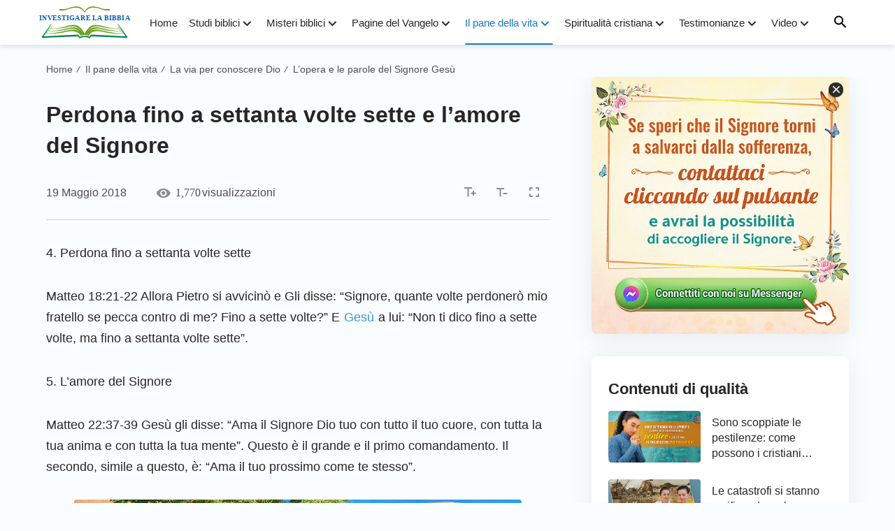

--- FILE ---
content_type: text/html; charset=UTF-8
request_url: https://www.bibbia-it.org/perdona-fino-a-settanta-volte-sette.html
body_size: 19121
content:
<!DOCTYPE html>
<html dir="ltr" lang="it-IT" prefix="og: https://ogp.me/ns#">

<head>
    <meta charset="UTF-8">
    <meta name="viewport" content="width=device-width, maximum-scale=1, minimum-scale=1, initial-scale=1, user-scalable=no, shrink-to-fit=no">
    <meta name="msvalidate.01" content="7133AF3EC93791EB99C73663EB0C6474" />
    <link rel="profile" href="https://gmpg.org/xfn/11">
    <link rel="pingback" href="https://www.bibbia-it.org/xmlrpc.php">
    <meta property="fb:app_id" content="1807746346126439">

    <!-- fonts -->
    <link rel="preconnect" href="https://fonts.gstatic.com">
	<link href="https://fonts.googleapis.com/css2?family=Lato:wght@400;700&display=swap" rel="stylesheet">
    <link rel="stylesheet" href="https://centereu.kingdomsalvation.org/cdn/zq/sources/fonts/rainbow-fonts/style.css?v=230614" media="print" onload="this.media='all'">

    <!-- framework -->
    <link rel="stylesheet" href="https://centereu.kingdomsalvation.org/cdn/zq/common/rainbow/framework/framework-it.min.css?v=230614">
    <link rel="stylesheet" type="text/css" href="https://centereu.kingdomsalvation.org/cdn/zq/common/rainbow/header/header.min.css?v=230614">
    <link rel="stylesheet" type="text/css" href="https://centereu.kingdomsalvation.org/cdn/zq/common/rainbow/footer/footer.min.css?v=230614" media="print" onload="this.media='all'">
    <link rel="stylesheet" href="https://centereu.kingdomsalvation.org/cdn/zq/common/zq-components/css/alone/header-commercial.css?v=230614">

    <script type="application/ld+json">
		[{
		    "@context": "http://schema.org",
		    "@type": "WebSite",
		    "name": "Investigare la Bibbia",
		    "url": "https://www.bibbia-it.org"
		}]
	</script>

    <title>Perdona fino a settanta volte sette | Investigare la Bibbia</title>

		<!-- All in One SEO 4.5.6 - aioseo.com -->
		<meta name="description" content="Serve a far sì che le persone considerino il perdono una responsabilità, qualcosa che devono imparare e una strada che devono seguire." />
		<meta name="robots" content="max-image-preview:large" />
		<link rel="canonical" href="https://www.bibbia-it.org/perdona-fino-a-settanta-volte-sette.html" />
		<meta name="generator" content="All in One SEO (AIOSEO) 4.5.6" />
		<meta property="og:locale" content="it_IT" />
		<meta property="og:site_name" content="Investigare la Bibbia | “Investigare la Bibbia”,fondata sulla Bibbia,ci sono delle rubriche relative alla bibbia,la Bibbie online,versetti della Bibbia,inni e video della Bibbia." />
		<meta property="og:type" content="website" />
		<meta property="og:title" content="Perdona fino a settanta volte sette | Investigare la Bibbia" />
		<meta property="og:description" content="Serve a far sì che le persone considerino il perdono una responsabilità, qualcosa che devono imparare e una strada che devono seguire." />
		<meta property="og:url" content="https://www.bibbia-it.org/perdona-fino-a-settanta-volte-sette.html" />
		<meta property="og:image" content="https://www.bibbia-it.org/wp-content/uploads/2018/05/010-主耶稣教导彼得饶恕人七十个七次-20160427.jpg?v=230614" />
		<meta property="og:image:secure_url" content="https://www.bibbia-it.org/wp-content/uploads/2018/05/010-主耶稣教导彼得饶恕人七十个七次-20160427.jpg?v=230614" />
		<meta property="og:image:width" content="640" />
		<meta property="og:image:height" content="360" />
		<meta name="twitter:card" content="summary" />
		<meta name="twitter:title" content="Perdona fino a settanta volte sette | Investigare la Bibbia" />
		<meta name="twitter:description" content="Serve a far sì che le persone considerino il perdono una responsabilità, qualcosa che devono imparare e una strada che devono seguire." />
		<meta name="twitter:image" content="https://www.bibbia-it.org/wp-content/uploads/2018/05/010-主耶稣教导彼得饶恕人七十个七次-20160427.jpg" />
		<script type="application/ld+json" class="aioseo-schema">
			{"@context":"https:\/\/schema.org","@graph":[{"@type":"Article","@id":"https:\/\/www.bibbia-it.org\/perdona-fino-a-settanta-volte-sette.html#article","name":"Perdona fino a settanta volte sette | Investigare la Bibbia","headline":"Perdona fino a settanta volte sette e l\u2019amore del Signore","author":{"@id":"https:\/\/www.bibbia-it.org\/author\/StationWebmaster-9ShJa#author"},"publisher":{"@id":"https:\/\/www.bibbia-it.org\/#organization"},"image":{"@type":"ImageObject","url":"https:\/\/www.bibbia-it.org\/wp-content\/uploads\/2018\/05\/010-\u4e3b\u8036\u7a23\u6559\u5bfc\u5f7c\u5f97\u9976\u6055\u4eba\u4e03\u5341\u4e2a\u4e03\u6b21-20160427.jpg","width":640,"height":360,"caption":"Ges\u00f9,Pietro,discepoli,bambini,credente"},"datePublished":"2018-05-19T21:32:20+02:00","dateModified":"2021-04-16T18:23:53+02:00","inLanguage":"it-IT","mainEntityOfPage":{"@id":"https:\/\/www.bibbia-it.org\/perdona-fino-a-settanta-volte-sette.html#webpage"},"isPartOf":{"@id":"https:\/\/www.bibbia-it.org\/perdona-fino-a-settanta-volte-sette.html#webpage"},"articleSection":"L\u2019opera e le parole del Signore Ges\u00f9"},{"@type":"BreadcrumbList","@id":"https:\/\/www.bibbia-it.org\/perdona-fino-a-settanta-volte-sette.html#breadcrumblist","itemListElement":[{"@type":"ListItem","@id":"https:\/\/www.bibbia-it.org\/#listItem","position":1,"name":"Home"}]},{"@type":"Organization","@id":"https:\/\/www.bibbia-it.org\/#organization","name":"Investigare la Bibbia","url":"https:\/\/www.bibbia-it.org\/"},{"@type":"Person","@id":"https:\/\/www.bibbia-it.org\/author\/StationWebmaster-9ShJa#author","url":"https:\/\/www.bibbia-it.org\/author\/StationWebmaster-9ShJa","name":"\u6668\u5149 20220328","image":{"@type":"ImageObject","@id":"https:\/\/www.bibbia-it.org\/perdona-fino-a-settanta-volte-sette.html#authorImage","url":"https:\/\/secure.gravatar.com\/avatar\/79804aefe435a880cb95da8e215299c5?s=96&d=mm&r=g","width":96,"height":96,"caption":"\u6668\u5149 20220328"}},{"@type":"WebPage","@id":"https:\/\/www.bibbia-it.org\/perdona-fino-a-settanta-volte-sette.html#webpage","url":"https:\/\/www.bibbia-it.org\/perdona-fino-a-settanta-volte-sette.html","name":"Perdona fino a settanta volte sette | Investigare la Bibbia","description":"Serve a far s\u00ec che le persone considerino il perdono una responsabilit\u00e0, qualcosa che devono imparare e una strada che devono seguire.","inLanguage":"it-IT","isPartOf":{"@id":"https:\/\/www.bibbia-it.org\/#website"},"breadcrumb":{"@id":"https:\/\/www.bibbia-it.org\/perdona-fino-a-settanta-volte-sette.html#breadcrumblist"},"author":{"@id":"https:\/\/www.bibbia-it.org\/author\/StationWebmaster-9ShJa#author"},"creator":{"@id":"https:\/\/www.bibbia-it.org\/author\/StationWebmaster-9ShJa#author"},"image":{"@type":"ImageObject","url":"https:\/\/www.bibbia-it.org\/wp-content\/uploads\/2018\/05\/010-\u4e3b\u8036\u7a23\u6559\u5bfc\u5f7c\u5f97\u9976\u6055\u4eba\u4e03\u5341\u4e2a\u4e03\u6b21-20160427.jpg","@id":"https:\/\/www.bibbia-it.org\/perdona-fino-a-settanta-volte-sette.html\/#mainImage","width":640,"height":360,"caption":"Ges\u00f9,Pietro,discepoli,bambini,credente"},"primaryImageOfPage":{"@id":"https:\/\/www.bibbia-it.org\/perdona-fino-a-settanta-volte-sette.html#mainImage"},"datePublished":"2018-05-19T21:32:20+02:00","dateModified":"2021-04-16T18:23:53+02:00"},{"@type":"WebSite","@id":"https:\/\/www.bibbia-it.org\/#website","url":"https:\/\/www.bibbia-it.org\/","name":"Investigare la Bibbia","description":"\u201cInvestigare la Bibbia\u201d,fondata sulla Bibbia,ci sono delle rubriche relative alla bibbia,la Bibbie online,versetti della Bibbia,inni e video della Bibbia.","inLanguage":"it-IT","publisher":{"@id":"https:\/\/www.bibbia-it.org\/#organization"}}]}
		</script>
		<!-- All in One SEO -->

<link rel="amphtml" href="https://www.bibbia-it.org/perdona-fino-a-settanta-volte-sette.html/amp" /><meta name="generator" content="AMP for WP 1.0.93.2"/><link rel="alternate" type="application/rss+xml" title="Investigare la Bibbia &raquo; Feed" href="https://www.bibbia-it.org/feed" />
<link rel="alternate" type="application/rss+xml" title="Investigare la Bibbia &raquo; Feed dei commenti" href="https://www.bibbia-it.org/comments/feed" />
<link rel="alternate" type="application/rss+xml" title="Investigare la Bibbia &raquo; Perdona fino a settanta volte sette e l’amore del Signore Feed dei commenti" href="https://www.bibbia-it.org/perdona-fino-a-settanta-volte-sette.html/feed" />
<style id='classic-theme-styles-inline-css' type='text/css'>
/*! This file is auto-generated */
.wp-block-button__link{color:#fff;background-color:#32373c;border-radius:9999px;box-shadow:none;text-decoration:none;padding:calc(.667em + 2px) calc(1.333em + 2px);font-size:1.125em}.wp-block-file__button{background:#32373c;color:#fff;text-decoration:none}
</style>
<style id='global-styles-inline-css' type='text/css'>
body{--wp--preset--color--black: #000000;--wp--preset--color--cyan-bluish-gray: #abb8c3;--wp--preset--color--white: #ffffff;--wp--preset--color--pale-pink: #f78da7;--wp--preset--color--vivid-red: #cf2e2e;--wp--preset--color--luminous-vivid-orange: #ff6900;--wp--preset--color--luminous-vivid-amber: #fcb900;--wp--preset--color--light-green-cyan: #7bdcb5;--wp--preset--color--vivid-green-cyan: #00d084;--wp--preset--color--pale-cyan-blue: #8ed1fc;--wp--preset--color--vivid-cyan-blue: #0693e3;--wp--preset--color--vivid-purple: #9b51e0;--wp--preset--gradient--vivid-cyan-blue-to-vivid-purple: linear-gradient(135deg,rgba(6,147,227,1) 0%,rgb(155,81,224) 100%);--wp--preset--gradient--light-green-cyan-to-vivid-green-cyan: linear-gradient(135deg,rgb(122,220,180) 0%,rgb(0,208,130) 100%);--wp--preset--gradient--luminous-vivid-amber-to-luminous-vivid-orange: linear-gradient(135deg,rgba(252,185,0,1) 0%,rgba(255,105,0,1) 100%);--wp--preset--gradient--luminous-vivid-orange-to-vivid-red: linear-gradient(135deg,rgba(255,105,0,1) 0%,rgb(207,46,46) 100%);--wp--preset--gradient--very-light-gray-to-cyan-bluish-gray: linear-gradient(135deg,rgb(238,238,238) 0%,rgb(169,184,195) 100%);--wp--preset--gradient--cool-to-warm-spectrum: linear-gradient(135deg,rgb(74,234,220) 0%,rgb(151,120,209) 20%,rgb(207,42,186) 40%,rgb(238,44,130) 60%,rgb(251,105,98) 80%,rgb(254,248,76) 100%);--wp--preset--gradient--blush-light-purple: linear-gradient(135deg,rgb(255,206,236) 0%,rgb(152,150,240) 100%);--wp--preset--gradient--blush-bordeaux: linear-gradient(135deg,rgb(254,205,165) 0%,rgb(254,45,45) 50%,rgb(107,0,62) 100%);--wp--preset--gradient--luminous-dusk: linear-gradient(135deg,rgb(255,203,112) 0%,rgb(199,81,192) 50%,rgb(65,88,208) 100%);--wp--preset--gradient--pale-ocean: linear-gradient(135deg,rgb(255,245,203) 0%,rgb(182,227,212) 50%,rgb(51,167,181) 100%);--wp--preset--gradient--electric-grass: linear-gradient(135deg,rgb(202,248,128) 0%,rgb(113,206,126) 100%);--wp--preset--gradient--midnight: linear-gradient(135deg,rgb(2,3,129) 0%,rgb(40,116,252) 100%);--wp--preset--font-size--small: 13px;--wp--preset--font-size--medium: 20px;--wp--preset--font-size--large: 36px;--wp--preset--font-size--x-large: 42px;--wp--preset--spacing--20: 0.44rem;--wp--preset--spacing--30: 0.67rem;--wp--preset--spacing--40: 1rem;--wp--preset--spacing--50: 1.5rem;--wp--preset--spacing--60: 2.25rem;--wp--preset--spacing--70: 3.38rem;--wp--preset--spacing--80: 5.06rem;--wp--preset--shadow--natural: 6px 6px 9px rgba(0, 0, 0, 0.2);--wp--preset--shadow--deep: 12px 12px 50px rgba(0, 0, 0, 0.4);--wp--preset--shadow--sharp: 6px 6px 0px rgba(0, 0, 0, 0.2);--wp--preset--shadow--outlined: 6px 6px 0px -3px rgba(255, 255, 255, 1), 6px 6px rgba(0, 0, 0, 1);--wp--preset--shadow--crisp: 6px 6px 0px rgba(0, 0, 0, 1);}:where(.is-layout-flex){gap: 0.5em;}:where(.is-layout-grid){gap: 0.5em;}body .is-layout-flow > .alignleft{float: left;margin-inline-start: 0;margin-inline-end: 2em;}body .is-layout-flow > .alignright{float: right;margin-inline-start: 2em;margin-inline-end: 0;}body .is-layout-flow > .aligncenter{margin-left: auto !important;margin-right: auto !important;}body .is-layout-constrained > .alignleft{float: left;margin-inline-start: 0;margin-inline-end: 2em;}body .is-layout-constrained > .alignright{float: right;margin-inline-start: 2em;margin-inline-end: 0;}body .is-layout-constrained > .aligncenter{margin-left: auto !important;margin-right: auto !important;}body .is-layout-constrained > :where(:not(.alignleft):not(.alignright):not(.alignfull)){max-width: var(--wp--style--global--content-size);margin-left: auto !important;margin-right: auto !important;}body .is-layout-constrained > .alignwide{max-width: var(--wp--style--global--wide-size);}body .is-layout-flex{display: flex;}body .is-layout-flex{flex-wrap: wrap;align-items: center;}body .is-layout-flex > *{margin: 0;}body .is-layout-grid{display: grid;}body .is-layout-grid > *{margin: 0;}:where(.wp-block-columns.is-layout-flex){gap: 2em;}:where(.wp-block-columns.is-layout-grid){gap: 2em;}:where(.wp-block-post-template.is-layout-flex){gap: 1.25em;}:where(.wp-block-post-template.is-layout-grid){gap: 1.25em;}.has-black-color{color: var(--wp--preset--color--black) !important;}.has-cyan-bluish-gray-color{color: var(--wp--preset--color--cyan-bluish-gray) !important;}.has-white-color{color: var(--wp--preset--color--white) !important;}.has-pale-pink-color{color: var(--wp--preset--color--pale-pink) !important;}.has-vivid-red-color{color: var(--wp--preset--color--vivid-red) !important;}.has-luminous-vivid-orange-color{color: var(--wp--preset--color--luminous-vivid-orange) !important;}.has-luminous-vivid-amber-color{color: var(--wp--preset--color--luminous-vivid-amber) !important;}.has-light-green-cyan-color{color: var(--wp--preset--color--light-green-cyan) !important;}.has-vivid-green-cyan-color{color: var(--wp--preset--color--vivid-green-cyan) !important;}.has-pale-cyan-blue-color{color: var(--wp--preset--color--pale-cyan-blue) !important;}.has-vivid-cyan-blue-color{color: var(--wp--preset--color--vivid-cyan-blue) !important;}.has-vivid-purple-color{color: var(--wp--preset--color--vivid-purple) !important;}.has-black-background-color{background-color: var(--wp--preset--color--black) !important;}.has-cyan-bluish-gray-background-color{background-color: var(--wp--preset--color--cyan-bluish-gray) !important;}.has-white-background-color{background-color: var(--wp--preset--color--white) !important;}.has-pale-pink-background-color{background-color: var(--wp--preset--color--pale-pink) !important;}.has-vivid-red-background-color{background-color: var(--wp--preset--color--vivid-red) !important;}.has-luminous-vivid-orange-background-color{background-color: var(--wp--preset--color--luminous-vivid-orange) !important;}.has-luminous-vivid-amber-background-color{background-color: var(--wp--preset--color--luminous-vivid-amber) !important;}.has-light-green-cyan-background-color{background-color: var(--wp--preset--color--light-green-cyan) !important;}.has-vivid-green-cyan-background-color{background-color: var(--wp--preset--color--vivid-green-cyan) !important;}.has-pale-cyan-blue-background-color{background-color: var(--wp--preset--color--pale-cyan-blue) !important;}.has-vivid-cyan-blue-background-color{background-color: var(--wp--preset--color--vivid-cyan-blue) !important;}.has-vivid-purple-background-color{background-color: var(--wp--preset--color--vivid-purple) !important;}.has-black-border-color{border-color: var(--wp--preset--color--black) !important;}.has-cyan-bluish-gray-border-color{border-color: var(--wp--preset--color--cyan-bluish-gray) !important;}.has-white-border-color{border-color: var(--wp--preset--color--white) !important;}.has-pale-pink-border-color{border-color: var(--wp--preset--color--pale-pink) !important;}.has-vivid-red-border-color{border-color: var(--wp--preset--color--vivid-red) !important;}.has-luminous-vivid-orange-border-color{border-color: var(--wp--preset--color--luminous-vivid-orange) !important;}.has-luminous-vivid-amber-border-color{border-color: var(--wp--preset--color--luminous-vivid-amber) !important;}.has-light-green-cyan-border-color{border-color: var(--wp--preset--color--light-green-cyan) !important;}.has-vivid-green-cyan-border-color{border-color: var(--wp--preset--color--vivid-green-cyan) !important;}.has-pale-cyan-blue-border-color{border-color: var(--wp--preset--color--pale-cyan-blue) !important;}.has-vivid-cyan-blue-border-color{border-color: var(--wp--preset--color--vivid-cyan-blue) !important;}.has-vivid-purple-border-color{border-color: var(--wp--preset--color--vivid-purple) !important;}.has-vivid-cyan-blue-to-vivid-purple-gradient-background{background: var(--wp--preset--gradient--vivid-cyan-blue-to-vivid-purple) !important;}.has-light-green-cyan-to-vivid-green-cyan-gradient-background{background: var(--wp--preset--gradient--light-green-cyan-to-vivid-green-cyan) !important;}.has-luminous-vivid-amber-to-luminous-vivid-orange-gradient-background{background: var(--wp--preset--gradient--luminous-vivid-amber-to-luminous-vivid-orange) !important;}.has-luminous-vivid-orange-to-vivid-red-gradient-background{background: var(--wp--preset--gradient--luminous-vivid-orange-to-vivid-red) !important;}.has-very-light-gray-to-cyan-bluish-gray-gradient-background{background: var(--wp--preset--gradient--very-light-gray-to-cyan-bluish-gray) !important;}.has-cool-to-warm-spectrum-gradient-background{background: var(--wp--preset--gradient--cool-to-warm-spectrum) !important;}.has-blush-light-purple-gradient-background{background: var(--wp--preset--gradient--blush-light-purple) !important;}.has-blush-bordeaux-gradient-background{background: var(--wp--preset--gradient--blush-bordeaux) !important;}.has-luminous-dusk-gradient-background{background: var(--wp--preset--gradient--luminous-dusk) !important;}.has-pale-ocean-gradient-background{background: var(--wp--preset--gradient--pale-ocean) !important;}.has-electric-grass-gradient-background{background: var(--wp--preset--gradient--electric-grass) !important;}.has-midnight-gradient-background{background: var(--wp--preset--gradient--midnight) !important;}.has-small-font-size{font-size: var(--wp--preset--font-size--small) !important;}.has-medium-font-size{font-size: var(--wp--preset--font-size--medium) !important;}.has-large-font-size{font-size: var(--wp--preset--font-size--large) !important;}.has-x-large-font-size{font-size: var(--wp--preset--font-size--x-large) !important;}
.wp-block-navigation a:where(:not(.wp-element-button)){color: inherit;}
:where(.wp-block-post-template.is-layout-flex){gap: 1.25em;}:where(.wp-block-post-template.is-layout-grid){gap: 1.25em;}
:where(.wp-block-columns.is-layout-flex){gap: 2em;}:where(.wp-block-columns.is-layout-grid){gap: 2em;}
.wp-block-pullquote{font-size: 1.5em;line-height: 1.6;}
</style>
<link rel="https://api.w.org/" href="https://www.bibbia-it.org/wp-json/" /><link rel="alternate" type="application/json" href="https://www.bibbia-it.org/wp-json/wp/v2/posts/8177" /><link rel="EditURI" type="application/rsd+xml" title="RSD" href="https://www.bibbia-it.org/xmlrpc.php?rsd" />
<meta name="generator" content="WordPress 6.4.7" />
<link rel='shortlink' href='https://www.bibbia-it.org/?p=8177' />
<script> window.ghAjax = {"ajaxurl":"https:\/\/www.bibbia-it.org\/wp-admin\/admin-ajax.php","security":"8510b179e2"} </script> 
<meta property="fb:app_id" content="1807746346126439" />
        <script type="application/javascript">
            window.$gh_config = {}
            window.$gh_config.comments_lang = "it_IT"
            window.$gh_config.comments_platform = "facebook"
            window.$gh_config.fb_page_username = ""
        </script>

        <link rel="pingback" href="https://www.bibbia-it.org/xmlrpc.php" />
<link rel="icon" href="https://www.bibbia-it.org/wp-content/uploads/2021/02/cropped-bibbia-it_icon-1-1-32x32.png" sizes="32x32" />
<link rel="icon" href="https://www.bibbia-it.org/wp-content/uploads/2021/02/cropped-bibbia-it_icon-1-1-192x192.png" sizes="192x192" />
<link rel="apple-touch-icon" href="https://www.bibbia-it.org/wp-content/uploads/2021/02/cropped-bibbia-it_icon-1-1-180x180.png" />
<meta name="msapplication-TileImage" content="https://www.bibbia-it.org/wp-content/uploads/2021/02/cropped-bibbia-it_icon-1-1-270x270.png" />

        <script>
        (function(w,d,s,l,i){
            w[l]=w[l]||[];
            w[l].push({'gtm.start':new Date().getTime(),event:'gtm.js'});
            var f=d.getElementsByTagName(s)[0],j=d.createElement(s),dl=l != 'dataLayer'?'&l='+l:'';
            j.async=true;j.src='https://www.googletagmanager.com/gtm.js?id='+i+dl;
            f.parentNode.insertBefore(j, f);
        })
        (window, document, 'script', 'dataLayer', 'GTM-NGJPMMX');
    </script>
    </head>

<body class="post-template-default single single-post postid-8177 single-format-standard site_template_grew bibbia-it-it-IT header-full-width content-sidebar genesis-breadcrumbs-hidden"  data_chat_station="true">

    <noscript>
        <iframe src="https://www.googletagmanager.com/ns.html?id=GTM-NGJPMMX" height="0" width="0" style="display:none;visibility:hidden"></iframe>
    </noscript>
<!-- HEADER AD  -->
			<div class="header-commercial-wrap d-xl-none" data-mimetype="video_mp4" data-loop="true" data-fixed="true">
					<a href="https://m.me/it.godfootsteps?ref=website--itylz_gr001num" class="recom-item messenger-payload"
														data-adname=""
							data-ref="HEADTOP-AD"
							data-mb-img="https://www.bibbia-it.org/wp-content/uploads/2022/12/touch2-MB-750×150.mp4"
							data-tab-img="https://www.bibbia-it.org/wp-content/uploads/2022/12/touch2-TAB-1536×190.mp4"
							linkType="page_link"
							target="_blank">
					</a>
			</div>

			<script>
				if ("localStorage" in window) {
					try {
						var closeAd = window.localStorage.getItem("closeAd");
						var newTime = new Date().getTime();
						var oCommercial = document.querySelector(".header-commercial-wrap");
						if (closeAd) {
							var adInfo = JSON.parse(closeAd);
							var days = Math.floor((newTime - adInfo.time) / (1000 * 60 * 60 * 24));
							days < 1 && oCommercial.parentNode.removeChild(oCommercial);
						}
					} catch (error) {
						console.log("Sorry, window no localStorage !");
					}
				}
			</script>
		
<header id="header">
    <div class="header-headroom">
        <div class="container">
            <button id="sidenav-btn" class="btn-icon btn-float d-xl-none"><i class="icon-menu"></i></button>
            <a href="https://www.bibbia-it.org" class="logo">
                <img src="https://www.bibbia-it.org/wp-content/uploads/2021/02/bibbia-it_logo-1.svg?v=230614" alt="Investigare la Bibbia">
                <h1>Investigare la Bibbia</h1>
            </a>
            <ul id="nav-menu" class="menu"><li class="menu-item menu-item-type-custom menu-item-object-custom menu-item-home"><a href="https://www.bibbia-it.org">Home</a></li>
<li class="menu-item menu-item-type-taxonomy menu-item-object-category menu-item-has-children"><a href="https://www.bibbia-it.org/category/studi-biblici">Studi biblici</a><button class="btn icon-expand-more"></button>
<ul class="sub-menu">
	<li class="menu-item menu-item-type-custom menu-item-object-custom"><a href="https://www.bibbia-it.org/category/studi-biblici/frasi-della-bibbia">Frasi della Bibbia</a></li>
	<li class="menu-item menu-item-type-taxonomy menu-item-object-category"><a href="https://www.bibbia-it.org/category/studi-biblici/versetti-biblici">Versetti biblici</a></li>
	<li class="menu-item menu-item-type-taxonomy menu-item-object-category"><a href="https://www.bibbia-it.org/category/studi-biblici/lettura-del-giorno">Meditazioni bibliche</a></li>
	<li class="menu-item menu-item-type-taxonomy menu-item-object-category menu-item-has-children"><a href="https://www.bibbia-it.org/category/storia-della-bibbia">Storie della Bibbia</a><button class="btn icon-expand-more"></button>
	<ul class="sub-menu">
		<li class="menu-item menu-item-type-taxonomy menu-item-object-category"><a href="https://www.bibbia-it.org/category/storia-della-bibbia/antico-testamento">Antico Testamento</a></li>
		<li class="menu-item menu-item-type-taxonomy menu-item-object-category"><a href="https://www.bibbia-it.org/category/storia-della-bibbia/nuovo-testamento">Nuovo Testamento</a></li>
	</ul>
</li>
	<li class="menu-item menu-item-type-custom menu-item-object-custom"><a href="https://www.bibbia-it.org/Bibbia-online">Bibbia online</a></li>
</ul>
</li>
<li class="menu-item menu-item-type-taxonomy menu-item-object-category menu-item-has-children"><a href="https://www.bibbia-it.org/category/misteri-della-bibbia">Misteri biblici</a><button class="btn icon-expand-more"></button>
<ul class="sub-menu">
	<li class="menu-item menu-item-type-taxonomy menu-item-object-category"><a href="https://www.bibbia-it.org/category/misteri-della-bibbia/profezie-della-bibbia">Le profezie bibliche</a></li>
	<li class="menu-item menu-item-type-taxonomy menu-item-object-category"><a href="https://www.bibbia-it.org/category/misteri-della-bibbia/ritorno-di-Gesu">Il modo in cui torna il Signore</a></li>
	<li class="menu-item menu-item-type-taxonomy menu-item-object-category"><a href="https://www.bibbia-it.org/category/misteri-della-bibbia/L-incarnazione-di-Dio">L’incarnazione di Dio</a></li>
	<li class="menu-item menu-item-type-taxonomy menu-item-object-category"><a href="https://www.bibbia-it.org/category/misteri-della-bibbia/giudizio-degli-ultimi-giorni">Giudizio degli ultimi giorni</a></li>
	<li class="menu-item menu-item-type-taxonomy menu-item-object-category"><a href="https://www.bibbia-it.org/category/misteri-della-bibbia/le-vergini-sagge">Le vergini sagge</a></li>
	<li class="menu-item menu-item-type-taxonomy menu-item-object-category"><a href="https://www.bibbia-it.org/category/misteri-della-bibbia/regno">Regno dei Cieli</a></li>
	<li class="menu-item menu-item-type-taxonomy menu-item-object-category"><a href="https://www.bibbia-it.org/category/misteri-della-bibbia/il-rapimento">Il rapimento</a></li>
	<li class="menu-item menu-item-type-taxonomy menu-item-object-category"><a href="https://www.bibbia-it.org/category/misteri-della-bibbia/la-Bibbia-e-Dio">La Bibbia e Dio</a></li>
	<li class="menu-item menu-item-type-taxonomy menu-item-object-category"><a href="https://www.bibbia-it.org/category/misteri-della-bibbia/salvezza-e-salvezza-piena">Salvezza e salvezza piena</a></li>
	<li class="menu-item menu-item-type-taxonomy menu-item-object-category"><a href="https://www.bibbia-it.org/category/misteri-della-bibbia/altre-verita-evangeliche">Altre verità del Vangelo</a></li>
</ul>
</li>
<li class="menu-item menu-item-type-custom menu-item-object-custom menu-item-has-children"><a href="https://www.bibbia-it.org/category/gospel-topics">Pagine del Vangelo</a><button class="btn icon-expand-more"></button>
<ul class="sub-menu">
	<li class="menu-item menu-item-type-taxonomy menu-item-object-category"><a href="https://www.bibbia-it.org/category/gospel-topics/passages-of-God-s-words">Brani delle parole di Dio</a></li>
	<li class="menu-item menu-item-type-taxonomy menu-item-object-category"><a href="https://www.bibbia-it.org/category/gospel-topics/focus-on-the-gospel">Analisi del Vangelo</a></li>
</ul>
</li>
<li class="menu-item menu-item-type-taxonomy menu-item-object-category current-post-ancestor menu-item-has-children current-menu-item"><a href="https://www.bibbia-it.org/category/pane-della-vita">Il pane della vita</a><button class="btn icon-expand-more"></button>
<ul class="sub-menu">
	<li class="menu-item menu-item-type-taxonomy menu-item-object-category"><a href="https://www.bibbia-it.org/category/pane-della-vita/parola-di-Dio">La parola di Dio</a></li>
	<li class="menu-item menu-item-type-taxonomy menu-item-object-category current-post-ancestor current-menu-item"><a href="https://www.bibbia-it.org/category/pane-della-vita/via-di-conoscere-Dio">La via per conoscere Dio</a></li>
</ul>
</li>
<li class="menu-item menu-item-type-taxonomy menu-item-object-category menu-item-has-children"><a href="https://www.bibbia-it.org/category/vangelo-del-giorno">Spiritualità cristiana</a><button class="btn icon-expand-more"></button>
<ul class="sub-menu">
	<li class="menu-item menu-item-type-taxonomy menu-item-object-category"><a href="https://www.bibbia-it.org/category/vangelo-del-giorno/vangelo">Vangelo di oggi</a></li>
	<li class="menu-item menu-item-type-taxonomy menu-item-object-category"><a href="https://www.bibbia-it.org/category/vangelo-del-giorno/preghiere-cristiane">Preghiere cristiane</a></li>
	<li class="menu-item menu-item-type-taxonomy menu-item-object-category"><a href="https://www.bibbia-it.org/category/vangelo-del-giorno/omelia-del-giorno">Omelia del Vangelo di Oggi</a></li>
	<li class="menu-item menu-item-type-taxonomy menu-item-object-category"><a href="https://www.bibbia-it.org/category/vangelo-del-giorno/domande-e-risposte-sul-vangelo">Domande e Risposte sul Vangelo</a></li>
</ul>
</li>
<li class="menu-item menu-item-type-taxonomy menu-item-object-category menu-item-has-children"><a href="https://www.bibbia-it.org/category/testimonianze-di-fede">Testimonianze</a><button class="btn icon-expand-more"></button>
<ul class="sub-menu">
	<li class="menu-item menu-item-type-taxonomy menu-item-object-category"><a href="https://www.bibbia-it.org/category/testimonianze-di-fede/incontrarsi-con-il-Signore">Esperienze di incontrarsi con il Signore</a></li>
	<li class="menu-item menu-item-type-taxonomy menu-item-object-category"><a href="https://www.bibbia-it.org/category/testimonianze-di-fede/meravigliosa">Testimonianze della protezione di Dio</a></li>
	<li class="menu-item menu-item-type-taxonomy menu-item-object-category"><a href="https://www.bibbia-it.org/category/testimonianze-di-fede/carriera">Cristiano sul posto di lavoro</a></li>
</ul>
</li>
<li class="menu-item menu-item-type-taxonomy menu-item-object-category menu-item-has-children"><a href="https://www.bibbia-it.org/category/multimedia">Video</a><button class="btn icon-expand-more"></button>
<ul class="sub-menu">
	<li class="menu-item menu-item-type-taxonomy menu-item-object-category menu-item-has-children"><a href="https://www.bibbia-it.org/category/multimedia/ascoltare-la-parola-di-Dio">Ascoltare la parola di Dio</a><button class="btn icon-expand-more"></button>
	<ul class="sub-menu">
		<li class="menu-item menu-item-type-taxonomy menu-item-object-category"><a href="https://www.bibbia-it.org/category/multimedia/ascoltare-la-parola-di-Dio/conoscere-Dio">Conoscere Dio</a></li>
		<li class="menu-item menu-item-type-taxonomy menu-item-object-category"><a href="https://www.bibbia-it.org/category/multimedia/ascoltare-la-parola-di-Dio/vita-cristiana">Una vita cristiana</a></li>
	</ul>
</li>
	<li class="menu-item menu-item-type-taxonomy menu-item-object-category"><a href="https://www.bibbia-it.org/category/multimedia/video-Sermoni">Video Testimonianze</a></li>
	<li class="menu-item menu-item-type-taxonomy menu-item-object-category"><a href="https://www.bibbia-it.org/category/multimedia/film-cristiani">Film cristiani</a></li>
	<li class="menu-item menu-item-type-taxonomy menu-item-object-category"><a href="https://www.bibbia-it.org/category/multimedia/meravigliosi-film">Brani da meravigliosi film</a></li>
	<li class="menu-item menu-item-type-taxonomy menu-item-object-category"><a href="https://www.bibbia-it.org/category/multimedia/musica-corale-cristiana">Musica corale cristiana</a></li>
	<li class="menu-item menu-item-type-taxonomy menu-item-object-category"><a href="https://www.bibbia-it.org/category/multimedia/canti-religiosi">Canti cristiani</a></li>
	<li class="menu-item menu-item-type-taxonomy menu-item-object-category"><a href="https://www.bibbia-it.org/category/multimedia/canti-di-lode-e-adorazione">Inni di lode</a></li>
	<li class="menu-item menu-item-type-taxonomy menu-item-object-category"><a href="https://www.bibbia-it.org/category/multimedia/Spettacolo-di-varieta">Vita nella Chiesa – Serie di spettacoli di varietà</a></li>
	<li class="menu-item menu-item-type-taxonomy menu-item-object-category"><a href="https://www.bibbia-it.org/category/multimedia/MV">Serie MV</a></li>
	<li class="menu-item menu-item-type-taxonomy menu-item-object-category"><a href="https://www.bibbia-it.org/category/multimedia/Persecuzione">Film di persecuzione religiosa</a></li>
</ul>
</li>
</ul>            <button id="search-btn" class="btn-icon btn-float"><i class="icon-search"></i></button>
        </div>
    </div>
    <div id="search-wrapper">
        <div class="search-content">
            <div class="container">
                
<!-- search start -->
<div class="js-search-content">
	<form role="search" method="get" class="search-form d-flex" 
		data-localhost="https://www.bibbia-it.org" 
		no-gcse 
		action="https://www.bibbia-it.org/search-gcse" data-type="site"  >
	    <div class="input-plate d-flex">
		    <label for="form-search-input"><i class="icon-search"></i></label>
		    <input type="search" class="search-input search-field" placeholder="Cerca…" name="q"
		        autocomplete="off">
		    <button class="clear-btn"><i class="icon-close"></i></button>
		    		</div>
		<button type="submit" class="search-btn btn d-none d-xl-inline-block">Cerca</button>
	</form>
</div>
<!-- search end -->                <button class="close-search-btn btn-icon btn-float"><i class="icon-close"></i></button>
            </div>
        </div>
    </div>
</header>

<!-- sidebar menu -->
<div id="mobile-sidenav">
    <div class="sidenav-guide">
        <header class="d-flex align-items-center justify-content-between">
            <h4>Menu</h4>
            <button class="sidenav-close"><i class="icon-close"></i></button>
        </header>
        <div class="sidenav-body"></div>
    </div>
</div>
<link rel="stylesheet" type="text/css" href="https://centereu.kingdomsalvation.org/cdn/zq/common/rainbow/page-reader/page-reader.min.css?v=230614">
<link rel="stylesheet" type="text/css" href="https://centereu.kingdomsalvation.org/cdn/zq/common/zq-components/css/alone/reader-standard.css?v=230614">


<nav class="container breadcrumbs">
	<ol>
									<li class="breadcrumb-item"><a href="https://www.bibbia-it.org">Home</a><i class="split">/</i></li>
							<li class="breadcrumb-item"><a href="https://www.bibbia-it.org/category/pane-della-vita">Il pane della vita</a><i class="split">/</i></li>
							<li class="breadcrumb-item"><a href="https://www.bibbia-it.org/category/pane-della-vita/via-di-conoscere-Dio">La via per conoscere Dio</a><i class="split">/</i></li>
							<li class="breadcrumb-item"><a href="https://www.bibbia-it.org/category/pane-della-vita/via-di-conoscere-Dio/opera-del-Signore-Gesu">L’opera e le parole del Signore Gesù</a><i class="split">/</i></li>
						</ol>
</nav>

<section class="page-reader-container ">
	<div class="entry-content">
		<div class="container">
			<div class="row">
				<div class="col-12 col-xl-8 main-part">
					<div class="reader-wrapper">
						<h1 class="entry-title heading-1">Perdona fino a settanta volte sette e l’amore del Signore</h1>
						<div class="page-reader-info d-flex align-items-center">
							<div class="article-info">
								<div class="calendar-date">19 Maggio 2018</div>
								<div class="author-info"><span></span></div>
								<div class="duration"><i class="icon-red-eye"></i><span>1,770</span> visualizzazioni</div>
							</div>
							<div class="user-operate d-flex">
								<button class="btn-icon btn-float font-add"><i class="icon-font-add"></i></button>
								<button class="btn-icon btn-float font-cut"><i class="icon-font-cut"></i></button>
								<button class="btn-icon btn-float screen-full">
									<i class="icon-fullscreen"></i>
									<i class="icon-fullscreen-exit"></i>
								</button>
							</div>
						</div>

						<div class="entry-reader-main-part">
													<!-- content -->
							<div id="entry-content-wrapper" class="the-post-cont opera-del-Signore-Gesu"><p>4. Perdona fino a settanta volte sette</p>
<p>Matteo 18:21-22 Allora Pietro si avvicinò e Gli disse: “Signore, quante volte perdonerò mio fratello se pecca contro di me? Fino a sette volte?” E <span class='keyword_link'><a target='_blank' href='https://www.bibbia-it.org/Signore-Gesu-e-chiamato-Cristo.html' title="L’origine del nome di Gesù Cristo">Gesù</a></span> a lui: “Non ti dico fino a sette volte, ma fino a settanta volte sette”.</p>
<p>5. L’amore del Signore</p>
<p>Matteo 22:37-39 Gesù gli disse: “Ama il Signore Dio tuo con tutto il tuo cuore, con tutta la tua anima e con tutta la tua mente”. Questo è il grande e il primo comandamento. Il secondo, simile a questo, è: “Ama il tuo prossimo come te stesso”.</p>
<p><img loading="lazy" decoding="async" width="640" height="360" class="size-full wp-image-8186 aligncenter" src="https://www.bibbia-it.org/wp-content/uploads/2018/05/010-主耶稣教导彼得饶恕人七十个七次-20160427.jpg" alt="" srcset="https://www.bibbia-it.org/wp-content/uploads/2018/05/010-主耶稣教导彼得饶恕人七十个七次-20160427.jpg 640w, https://www.bibbia-it.org/wp-content/uploads/2018/05/010-主耶稣教导彼得饶恕人七十个七次-20160427-480x270.jpg 480w, https://www.bibbia-it.org/wp-content/uploads/2018/05/010-主耶稣教导彼得饶恕人七十个七次-20160427-200x113.jpg 200w" sizes="(max-width: 640px) 100vw, 640px" /></p>
<p>Di questi due passi, uno parla del perdono e l’altro dell’amore. Questi due argomenti sottolineano perfettamente l’opera che il Signore Gesù voleva svolgere nell’Età della Grazia.</p>
<p>Quando Dio Si fece carne, portò con Sé una fase della Sua opera, portò con Sé l’opera specifica e l’indole che voleva esprimere in quest’età. In quel periodo, tutto ciò che il Figlio dell’uomo fece ruotò intorno all’opera che Dio voleva compiere in quest’epoca. Non avrebbe fatto niente di più e niente di meno. Ogni singola cosa che disse e ogni tipo di opera che svolse erano tutte legate a quest’età. A prescindere che lo esprimesse in modo umano attraverso il linguaggio umano o attraverso il linguaggio divino – a prescindere dal modo o dalla prospettiva –, il Suo obiettivo era aiutare le persone a capire cosa volesse fare, quale fosse la Sua volontà e quali fossero le Sue prescrizioni per l’uomo. Poteva usare vari mezzi da diverse prospettive per aiutare le persone a comprendere e a conoscere la Sua volontà, a capire la Sua opera di salvezza dell’umanità. Così, nell’Età della Grazia vediamo il Signore Gesù usare quasi sempre il linguaggio umano per esprimere ciò che voleva comunicare agli uomini. Ancora di più, Lo vediamo dalla prospettiva di una comune guida che parla con le persone, provvedendo alle loro necessità, aiutandole con ciò che avevano richiesto. Questo modo di operare non si era visto nell’Età della Legge, che aveva preceduto quella della Grazia. Egli divenne più intimo e più compassionevole con l’umanità, e più capace di conseguire risultati pratici sia nella forma sia nel modo. La metafora sul perdono degli altri “fino a settanta volte sette” chiarisce perfettamente questo punto. Lo scopo ottenuto dal numero contenuto in questa metafora è permettere agli uomini di comprendere l’intenzione del Signore Gesù nel momento in cui disse queste parole. Essa era che le persone perdonassero gli altri, non una volta o due, e nemmeno sette, bensì settanta volte sette. Che tipo di idea è questo “settanta volte sette”? Serve a far sì che le persone considerino il perdono una responsabilità, qualcosa che devono imparare e una strada che devono seguire. Anche se era solo una metafora, funse da punto cruciale. Aiutò gli uomini a capire a fondo le Sue intenzioni e a scoprire i modi adeguati della pratica, i suoi principi e modelli. Li aiutò a comprendere chiaramente e insegnò loro un concetto corretto: che dovevano imparare a perdonare e farlo anche mille volte senza condizioni ma con un atteggiamento di tolleranza e comprensione verso gli altri. Quando il Signore Gesù pronunciò queste parole, che cosa albergava nel Suo cuore? Stava davvero pensando a settanta volte sette? No. Esiste un numero preciso di volte in cui Dio perdonerà l’uomo? Ci sono molte persone che sono interessatissime al “numero di volte” menzionato, che vogliono davvero capirne l’origine e il significato. Vogliono comprendere il motivo per cui questo numero uscì dalla bocca del Signore Gesù; credono che abbia un’implicazione più profonda. In realtà, fu soltanto un’espressione di Dio nell’umanità. L’eventuale implicazione o significato deve essere considerato insieme alle prescrizioni del Signore Gesù per l’umanità. Quando Dio non Si era ancora fatto carne, le persone non capivano molto di ciò che diceva perché le Sue parole venivano dalla totale divinità. La prospettiva e il contesto di ciò che diceva erano invisibili e irraggiungibili per l’umanità; erano espressi da una dimensione spirituale che le persone non potevano vedere. Per gli uomini che vivevano nella carne, essi non potevano passare attraverso tale dimensione. Dopo esserSi fatto carne, tuttavia, Dio parlò all’umanità dalla prospettiva umana, uscendo dall’ambito della dimensione spirituale e oltrepassandolo. Poté esprimere la Sua indole, la Sua volontà e il Suo atteggiamento divini attraverso cose che gli uomini riuscivano a immaginare e che vedevano e incontravano nella vita, e usando metodi che essi potevano accettare, in un linguaggio che erano in grado di intendere, con conoscenze che potevano comprendere, per permettere loro di capire e di conoscere Dio, di intuire la Sua intenzione, e i criteri da Lui imposti, nell’ambito della loro capacità, nei limiti delle loro possibilità. Questi furono il metodo e il principio della Sua opera nell’umanità. Sebbene i modi e i principi secondo cui Egli operò nella carne siano stati perlopiù raggiunti tramite o grazie all’umanità, ottennero risultati che non si sarebbero potuti conseguire operando direttamente nella divinità. La Sua opera nell’umanità era più concreta, più autentica e più mirata, e i metodi erano molto più flessibili, e nella forma superarono quelli dell’Età della Legge.</p>
<p>Ora parliamo di come amare il Signore e di come amare il tuo prossimo come te stesso. Si tratta di qualcosa che viene espresso direttamente nella divinità? Chiaramente no! Queste furono tutte cose che il Figlio dell’uomo disse nell’umanità; soltanto le persone avrebbero detto una frase come: “Ama il prossimo tuo come te stesso. Amare gli altri è come avere gran cura della propria vita”, e soltanto loro avrebbero parlato in questo modo. Dio non ha mai parlato così. Quantomeno, Dio non ha questo tipo di linguaggio nella Sua divinità perché non ha bisogno di questo genere di principi – “Ama il prossimo tuo come te stesso” – per regolamentare il Suo amore per l’umanità, dato che quest’ultimo è una rivelazione spontanea di ciò che Egli ha ed è. Quando mai avete sentito Dio dire una frase come: “Io amo l’umanità come Me Stesso”? Perché l’amore è nella Sua essenza e in ciò che Egli ha ed è. L’<span class='keyword_link'><a target='_blank' href='https://www.bibbia-it.org/Dio-e-amore.html' title="amore di Dio">amore di Dio</a></span> per gli uomini, il modo in cui Egli li tratta e il Suo atteggiamento sono un’espressione e una rivelazione naturali della Sua indole. Egli non ha bisogno di farlo deliberatamente in un certo modo né di seguire volutamente un certo metodo o codice morale per riuscire ad amare il Suo prossimo come Sé Stesso. Possiede già questo tipo di essenza. Che cosa vedi in tutto questo? Quando Egli operò nell’umanità, molti dei Suoi metodi, delle Sue parole e delle Sue verità furono espressi in modo umano. Allo stesso tempo, tuttavia, la Sua indole, ciò che Egli ha ed è e la Sua volontà furono espressi affinché le persone li conoscessero e li comprendessero. Quello che gli uomini conobbero e compresero fu esattamente la Sua essenza e ciò che Egli ha ed è, cose che rappresentano l’identità intrinseca e la condizione di Dio Stesso. Vale a dire che il Figlio dell’uomo fattoSi carne espresse l’indole intrinseca e l’essenza di Dio Stesso nel modo più ampio e più accurato possibile. Non solo, l’umanità del Figlio dell’uomo non fu un ostacolo o una barriera alla comunicazione e all’interazione dell’essere umano con il Dio nei cieli, ma in realtà fu l’unico canale e ponte che collegò gli esseri umani e il Signore del creato. A questo punto, non credete che ci siano molte somiglianze tra la natura e i metodi dell’opera svolta dal Signore Gesù nell’Età della Grazia e l’attuale fase dell’opera? Anche quest’ultima usa molti elementi del linguaggio umano per esprimere l’indole di Dio, e utilizza spesso il linguaggio e i metodi della vita quotidiana e della conoscenza degli uomini per esprimere la Sua volontà. Una volta che Dio Si fa carne, a prescindere che parli da una prospettiva umana o divina, buona parte del Suo linguaggio e dei Suoi metodi d’espressione passa attraverso il linguaggio e i metodi umani. In altre parole, l’<span class='keyword_link'><a target='_blank' href='https://www.bibbia-it.org/category/misteri-della-bibbia/L-incarnazione-di-Dio' title="incarnazione">incarnazione</a></span> di Dio è la tua migliore opportunità per vedere la Sua onnipotenza e saggezza e per conoscere ogni Suo aspetto reale. Quando Egli Si fece carne, mentre cresceva, arrivò a comprendere, a imparare e a capire una parte della conoscenza, del buonsenso, del linguaggio e dei metodi d’espressione nell’umanità. Dio incarnato possedeva queste cose, provenienti dagli esseri umani che Egli aveva creato. Esse divennero strumenti di Dio incarnato per esprimere la Propria indole e divinità, e Gli consentirono di rendere la Sua opera più pertinente, più autentica e più accurata quando operava tra gli uomini, da una prospettiva e con un linguaggio umani. La rese più accessibile e più facilmente comprensibile per le persone, ottenendo così i risultati che Dio voleva. Non è più pratico per Lui operare in questo modo nella carne? Non è segno della Sua saggezza? Il momento in cui Dio Si incarnò, in cui la Sua carne riuscì a intraprendere l’opera che Egli voleva compiere, coincide con quello in cui espresse praticamente la Sua indole e la Sua opera, e anche quello in cui poté iniziare ufficialmente il Suo ministero come Figlio dell’uomo. Ciò significava che non c’era più un “vuoto generazionale” tra Dio e l’uomo, che Egli avrebbe ben presto interrotto la Sua opera di comunicazione attraverso messaggeri, e che Dio Stesso poteva esprimere personalmente tutte le parole e tutta l’opera che voleva nella carne. Significava anche che le persone salvate da Dio erano più vicine a Lui, che la Sua opera di gestione era entrata in un nuovo territorio e che tutta l’umanità stava per affrontare una nuova era.</p>
<p>Chiunque abbia letto la <span class='keyword_link'><a target='_blank' href='https://www.bibbia-it.org/' title="Investigare la Bibbia - La Bibbia del giorno">Bibbia</a></span> sa che quando nacque il Signore Gesù accaddero molte cose. La più grande fu che il re dei diavoli Gli diede la caccia, al punto di far trucidare tutti i bambini dai due anni in giù residenti in quella zona. È evidente che, facendoSi carne tra gli uomini, Dio corse un grosso rischio; è evidente anche l’alto prezzo che pagò per completare la Sua gestione della salvezza dell’umanità. Altrettanto evidenti sono le grandi speranze che ripose nella Sua opera tra gli uomini quando Si incarnò. Quando la Sua carne fu in grado di intraprenderla, come Si sentì Dio? Le persone dovrebbero essere capaci di intuire parte delle Sue sensazioni, giusto? Come minimo, Dio era felice perché poté iniziare a sviluppare la Sua nuova opera tra l’umanità. Quando il Signore Gesù fu battezzato e cominciò ufficialmente l’opera per adempiere al Suo ministero, il cuore di Dio fu pervaso dalla gioia perché, dopo così tanti anni di attesa e di preparazione, poté finalmente vestirsi della carne di un uomo medio e iniziare la Sua nuova opera sotto forma di un essere umano in carne e ossa che le persone potevano vedere e toccare. Finalmente poté parlare faccia a faccia e cuore a cuore con le persone attraverso l’identità di un uomo, e affrontare l’umanità con il linguaggio umano, in modo umano; poteva provvedere agli uomini, illuminarli e aiutarli usando il linguaggio umano; poteva mangiare alla loro stessa tavola e vivere nel loro stesso spazio. Poteva anche vedere gli esseri umani e ogni cosa nel modo in cui li vedevano gli uomini, persino attraverso i loro occhi. Per il Dio incarnato, questa fu già la prima vittoria della Sua opera. Si potrebbe anche dire che fu l’esito di una grande opera. Naturalmente, questa fu la cosa che Lo rese più felice. Per la prima volta, Egli provò una sorta di conforto nella Sua opera tra l’umanità. Tutti questi eventi erano molto pratici e naturali, e il conforto provato da Dio era davvero autentico. Per gli uomini, ogni volta che si compie una nuova fase dell’opera di Dio, e ogni volta che Egli Si sente gratificato, gli uomini possono avvicinarsi a Lui e alla salvezza. Per Dio, questo è anche l’avvio della Sua nuova opera, il momento in cui il Suo piano di gestione fa un passo avanti e, inoltre, in cui la Sua volontà si avvicina alla realizzazione completa. Per gli uomini, l’arrivo di una simile opportunità è propizio e molto positivo; per tutti coloro che aspettano la salvezza di Dio, è una notizia lieta e importante. Quando Dio svolge una nuova fase dell’opera, ha a disposizione un nuovo inizio, e il momento in cui questa nuova opera e questo nuovo inizio vengono avviati e introdotti tra gli uomini coincide con quello in cui l’esito è stato già determinato e conseguito, e Dio ha già visto i suoi effetti e frutti finali. Coincide anche con il momento in cui questi effetti Lo fanno sentire soddisfatto e, naturalmente, il Suo cuore è felice. Poiché, agli occhi di Dio, Egli ha già visto e selezionato le persone che sta cercando, e ha già guadagnato questo gruppo – un gruppo capace di rendere efficace la Sua opera e di darGli soddisfazione –, Si sente rassicurato, mette da parte le preoccupazioni ed è felice. In altre parole, quando Dio incarnato è in grado di intraprendere una nuova opera tra gli uomini e comincia a svolgere l’opera che deve compiere senza impedimenti, e quando ritiene che ogni cosa sia stata portata a termine, ha già visto la fine. Così è soddisfatto e ha un cuore felice. Come si esprime la felicità di Dio? Riuscite a immaginare quale potrebbe essere la risposta? Dio potrebbe mai piangere? Può piangere? Può battere le mani? Oppure ballare o cantare? Quale canzone intonerebbe? Naturalmente potrebbe cantare una canzone bellissima e toccante, capace di esprimere la gioia e la felicità nel Suo cuore. Potrebbe cantarla per gli uomini, per Sé Stesso e per tutte le cose. La Sua felicità si può esprimere in qualunque modo; tutto ciò è normale perché Dio prova gioie e dolori, e i Suoi sentimenti si possono esprimere in diversi modi. Questo è un Suo diritto e niente potrebbe essere più normale e appropriato. Gli uomini non dovrebbero pensare nient’altro al riguardo. Non dovreste cercare di sortire in Dio l’“incantesimo del cerchio che si stringe”<sup>[a]</sup>, dicendoGli che non deve fare questa o quella cosa, che non deve agire in questo o in quel modo, per limitare la Sua felicità o qualunque sentimento Egli provi. Nel cuore delle persone, Dio non può essere felice, non può versare lacrime, non può piangere; non può esprimere alcuna emozione. Attraverso ciò che abbiamo comunicato in queste due occasioni, credo che non vedrete più Dio in questo modo, bensì Gli consentirete di avere un po’ di libertà e di sollievo. Questa è una cosa molto buona. In futuro, se sarete in grado di percepire davvero la tristezza di Dio quando sentirete dire che Lui è triste, e la Sua felicità quando sentirete dire che è felice – come minimo riuscirete a sapere e a capire chiaramente cosa Lo renda felice e cosa triste –, quando ti sentirai triste perché Dio è triste, e felice perché Lui è felice, Egli avrà guadagnato totalmente il tuo cuore e non ci saranno più barriere tra te e Lui. Non proverai più a confinare Dio nei limiti dell’immaginazione, delle concezioni e della conoscenza umana. In quel momento, Egli sarà vivo e vivido nel tuo cuore. Sarà il Dio della tua vita e il Padrone del tuo tutto. Hai questo tipo di aspirazione? Confidate nel fatto di poter raggiungere questo obiettivo?</p>
<p class="from">Tratto da “L’opera di Dio, l’indole di Dio e Dio Stesso III” in “La Parola appare nella carne”</p>
<p>Note a piè di pagina:</p>
<p>a. “L’‘incantesimo del cerchio che si stringe’” è un incantesimo usato dal monaco Tang Sanzang nel romanzo cinese “Ricordo di un viaggio in Occidente”. Egli usa questo incantesimo per controllare Sun Wukong stringendo una fascia metallica attorno alla testa di quest’ultimo e procurandogli acute emicranie tramite le quali lo porrà sotto controllo. È diventato una metafora che si usa per descrivere qualcosa che lega una persona.</p>
</div>
							<div class="dropdown-more d-none justify-content-center">
								<a href="javascript:;" class="line-see-more">Saperne di più<i class="icon-expand-more"></i></a>
							</div>
						</div>

						<!-- share start -->
						<div class="article-share-box">
							<div class="a2a_kit a2a_kit_size_32 a2a_default_style  " data-a2a-title="Perdona fino a settanta volte sette e l’amore del Signore" data-a2a-url="https://www.bibbia-it.org/perdona-fino-a-settanta-volte-sette.html"><a class="a2a_button_facebook">
                                <img class="lazy" data-src="https://static.kingdomsalvation.org/cdn/v3/sources/plateform-icons/Facebook.svg" alt="" width="100%">
                            </a><a class="a2a_button_whatsapp">
                                <img class="lazy" data-src="https://static.kingdomsalvation.org/cdn/v3/sources/plateform-icons/WhatsApp.svg" alt="" width="100%">
                            </a><a class="a2a_button_pinterest">
                                <img class="lazy" data-src="https://static.kingdomsalvation.org/cdn/v3/sources/plateform-icons/Pinterest.svg" alt="" width="100%">
                            </a><a class="a2a_button_twitter">
                                <img class="lazy" data-src="https://static.kingdomsalvation.org/cdn/v3/sources/plateform-icons/Twitter.svg" alt="" width="100%">
                            </a><a class="a2a_dd" href="https://www.addtoany.com/share"><img class="lazy" data-src="https://static.kingdomsalvation.org/cdn/v3/sources/images/common/public/Any_ditch.svg?t=230614" width="100%" alt=""></a></div>						</div>
						<!-- share end -->
						<!-- related tags start -->
												<!-- related tags end -->
						<!-- Turn page start-->
													<div class="trust-attach">
																	<div class="page-reader-pre-part">
										<span><i class="icon-navigate-before"></i> Precedente</span>
										<a href="https://www.bibbia-it.org/il-discorso-della-montagna.html">Il discorso della montagna, le parabole del Signore Gesù, i comandamenti</a>
									</div>
																									<div class="page-reader-next-part">
										<span>Successiva <i class="icon-navigate-next"></i></span>
										<a href="https://www.bibbia-it.org/il-figliuol-delluomo-e-signore-del-sabato.html">Il Figlio dell’uomo è Signore del sabato (Parte 1)</a>
									</div>
															</div>
												<!-- Turn page end -->

						<!-- Call action start -->
								<div id="call-action">
			<h3>La fine di ogni cosa è vicina. Sai come il Signore determina il destino delle persone al Suo ritorno? Partecipa al catechismo online: riceverai la risposta.</h3>
			<span class="call-action-title"></span>
			<div class="call-action-box">
                                <div class="call-action-btn call_Messenger">
                    <a class="link js-confirm-privacy messenger-payload"  
                       href="https://m.me/it.godfootsteps?ref=website--itylz_gr001num"
                       target="_blank" data-title="Messenger"
                       data-ref="CALL-ACTION"
                                                  data-privacy="true"
                           data-option={"showType":"modal","fullScreen":true,"storageName":"call_Messenger","trigger":true} 
                        >
                        <img class="lazy" data-src="https://centereu.kingdomsalvation.org/cdn/v3/sources/plateform-icons/Messenger.svg">
                        <span>Connettiti con noi su Messenger</span>
                    </a>
                </div>
                
                			</div>
		</div>

	                    <aside class="aside-commercial-wrap">
                <div class="widget the-advertisement popular-commercial-picture" data-mimetype="video_mp4" data-loop="true">
                    <a href="https://m.me/sullacroce?ref=website" class="recom-item messenger-payload" target="_blank"
                        data-ref="YUEDUYE-AD";
                        data-pc-img="https://www.bibbia-it.org/wp-content/uploads/2022/12/touch2-MB-750×150.mp4";
                        data-tab-img="https://www.bibbia-it.org/wp-content/uploads/2022/12/touch2-MB-750×150.mp4";
                        data-mb-img="https://www.bibbia-it.org/wp-content/uploads/2022/12/touch2-MB-800×400.mp4";
                        data-title="" >
                    </a>
                    <button class="close-btn"><i class="icon-close"></i></button>
                </div>
            </aside>
    						<!-- Call action end -->
					
						<!-- related post start-->
													<div class="related-posts-content related-posts-sb">
								<h3 class="rel-title">Potrebbero interessarti</h3>
								<div class="related-posts">
																													<div class="list list-card">
											<div class="card-img">
												<a href="https://www.bibbia-it.org/il-destino-dellumanita.html" class="article">
													<picture>
																												<source data-srcset="https://www.bibbia-it.org/wp-content/uploads/2018/06/park-life-2251981_1920.jpg" type="image/jpeg">
														<img class="lazy" data-src="https://www.bibbia-it.org/wp-content/uploads/2018/06/park-life-2251981_1920.jpg" alt="Ciclismo cristiano" />
													</picture>
																									</a>
											</div>
											<div class="card-title">
												<p><a href="https://www.bibbia-it.org/il-destino-dellumanita.html" title="Il destino dell’umanità e quello dell’universo sono inseparabili dalla sovranità del Creatore">Il destino dell’umanità e quello dell’universo sono inseparabili dalla sovranità del Creatore</a>
												</p>
												<span class="desc">Siete tutti adulti. Alcuni di voi sono di mezza età; alcuni sono entrati nella vecchiaia. Passando dalla condizione di non credenti a quella di credenti, e dall’inizio della fede in Dio all’accettazione della Sua parola e all’esperienza della Sua opera, quanta conoscenza avete acquisito della Sua sovranità? Quali intuizioni avete avuto sul destino umano? Si [&hellip;]</span>
											</div>
										</div>
																													<div class="list list-card">
											<div class="card-img">
												<a href="https://www.bibbia-it.org/raggiungere-la-vera-liberta.html" class="article">
													<picture>
																												<source data-srcset="https://www.bibbia-it.org/wp-content/uploads/2018/07/NL0J3R2T-20190514-A-99-ZB-1.jpg" type="image/jpeg">
														<img class="lazy" data-src="https://www.bibbia-it.org/wp-content/uploads/2018/07/NL0J3R2T-20190514-A-99-ZB-1.jpg" alt="un cristiano" />
													</picture>
																									</a>
											</div>
											<div class="card-title">
												<p><a href="https://www.bibbia-it.org/raggiungere-la-vera-liberta.html" title="Accettare Dio come tuo unico Padrone è il primo passo per ottenere la salvezza">Accettare Dio come tuo unico Padrone è il primo passo per ottenere la salvezza</a>
												</p>
												<span class="desc">Quelle riguardanti l’autorità di Dio sono verità che ognuno deve considerare seriamente, sperimentare e comprendere con il cuore, perché influiscono sulla vita di ogni individuo, sul suo passato, presente e futuro, sui momenti decisivi che deve superare nella vita, sulla conoscenza umana della sovranità di Dio e sull’atteggiamento con cui l’uomo deve affrontare la Sua [&hellip;]</span>
											</div>
										</div>
																													<div class="list list-card">
											<div class="card-img">
												<a href="https://www.bibbia-it.org/a-proposito-di-giobbe.html" class="article">
													<picture>
																												<source data-srcset="https://www.bibbia-it.org/wp-content/uploads/2018/05/006-约伯日常生活-照看羊羔-160427.jpg" type="image/jpeg">
														<img class="lazy" data-src="https://www.bibbia-it.org/wp-content/uploads/2018/05/006-约伯日常生活-照看羊羔-160427.jpg" alt="giobbe,agnello,vita,cielo" />
													</picture>
																									</a>
											</div>
											<div class="card-title">
												<p><a href="https://www.bibbia-it.org/a-proposito-di-giobbe.html" title="A proposito di Giobbe (Parte 1)">A proposito di Giobbe (Parte 1)</a>
												</p>
												<span class="desc">Dopo aver appreso in che modo Giobbe affrontò le sue prove, la maggior parte di voi vorrà probabilmente conoscere altri dettagli su Giobbe stesso, in particolare sul segreto grazie al quale guadagnò la lode di Dio. Così, oggi parleremo di Giobbe! Nella vita quotidiana di Giobbe notiamo perfezione, rettitudine, timore di Dio e rifiuto del [&hellip;]</span>
											</div>
										</div>
																													<div class="list list-card">
											<div class="card-img">
												<a href="https://www.bibbia-it.org/il-quarto-giorno-quando.html" class="article">
													<picture>
																												<source data-srcset="https://www.bibbia-it.org/wp-content/uploads/2018/06/fourth-day.jpg" type="image/jpeg">
														<img class="lazy" data-src="https://www.bibbia-it.org/wp-content/uploads/2018/06/fourth-day.jpg" alt="" />
													</picture>
																									</a>
											</div>
											<div class="card-title">
												<p><a href="https://www.bibbia-it.org/il-quarto-giorno-quando.html" title="Il quarto giorno, quando Dio esercita di nuovo la Sua autorità, compaiono le stagioni, i giorni e gli anni dell’umanità">Il quarto giorno, quando Dio esercita di nuovo la Sua autorità, compaiono le stagioni, i giorni e gli anni dell’umanità</a>
												</p>
												<span class="desc">Il Creatore usò le Sue parole per realizzare il Suo progetto e in questo modo trascorse i primi tre giorni del Suo piano. In quei tre giorni, Dio non fu visto indaffarato né esausto; al contrario, trascorse meravigliosamente i primi tre giorni del Suo piano e realizzò la grande impresa della trasformazione radicale del mondo. [&hellip;]</span>
											</div>
										</div>
																	</div>
							</div>
												<!-- related post end-->
						<!-- comment plugin -->
                        					</div>
				</div>
				<div class="col-12 col-xl-4 sidebar-part">
					
                    <aside class="aside-commercial-wrap">
                <div class="widget the-advertisement popular-commercial-picture" data-mimetype="video_mp4" data-loop="true">
                    <a href="https://m.me/it.godfootsteps?ref=website--itylz_gr001num" class="recom-item messenger-payload" target="_blank"
                        data-ref="YUEDUYE-AD";
                        data-pc-img="https://www.bibbia-it.org/wp-content/uploads/2022/12/touch2-PC-500×500.mp4";
                        data-tab-img="https://www.bibbia-it.org/wp-content/uploads/2022/12/touch2-TAB-1536×190.mp4";
                        data-mb-img="https://www.bibbia-it.org/wp-content/uploads/2022/12/touch2-MB-750×150.mp4";
                        data-title="" >
                    </a>
                    <button class="close-btn"><i class="icon-close"></i></button>
                </div>
            </aside>
    
<aside class="panel-aside">
    <header>
        <h4>Contenuti di qualità</h4>
    </header>
    <article class="aside-card">
                    <div class="list-card">
                <div class="card-img">
                    <a href="https://www.bibbia-it.org/sopraggiunta-la-pestilenza.html">
                        <picture>
                                                        <source data-srcset="https://www.bibbia-it.org/wp-content/uploads/2020/10/sopraggiunta-la-pestilenza-480x270.jpg?v=230614" type="image/jpeg">
                            <img class="lazy poster" data-src="https://www.bibbia-it.org/wp-content/uploads/2020/10/sopraggiunta-la-pestilenza-480x270.jpg?v=230614" alt="Sono scoppiate le pestilenze: come possono i cristiani raggiungere il pentimento ed essere protetti da Dio" />
                        </picture>
                    </a>
                </div>
                <div class="card-title">
                    <p><a href="https://www.bibbia-it.org/sopraggiunta-la-pestilenza.html" title="Sono scoppiate le pestilenze: come possono i cristiani raggiungere il pentimento ed essere protetti da Dio">Sono scoppiate le pestilenze: come possono i cristiani raggiungere il pentimento ed essere protetti da Dio</a>
                    </p>
                </div>
            </div>
                    <div class="list-card">
                <div class="card-img">
                    <a href="https://www.bibbia-it.org/ottenere-la-protezione-di-Dio.html">
                        <picture>
                                                        <source data-srcset="https://www.bibbia-it.org/wp-content/uploads/2020/09/ottenere-la-protezione-di-Dio-480x270.jpg?v=230614" type="image/jpeg">
                            <img class="lazy poster" data-src="https://www.bibbia-it.org/wp-content/uploads/2020/09/ottenere-la-protezione-di-Dio-480x270.jpg?v=230614" alt="Le catastrofi si stanno verificando, solo pentendoci veramente possiamo ottenere la protezione di Dio" />
                        </picture>
                    </a>
                </div>
                <div class="card-title">
                    <p><a href="https://www.bibbia-it.org/ottenere-la-protezione-di-Dio.html" title="Le catastrofi si stanno verificando, solo pentendoci veramente possiamo ottenere la protezione di Dio">Le catastrofi si stanno verificando, solo pentendoci veramente possiamo ottenere la protezione di Dio</a>
                    </p>
                </div>
            </div>
                    <div class="list-card">
                <div class="card-img">
                    <a href="https://www.bibbia-it.org/sto-alla-porta-e-busso.html">
                        <picture>
                                                        <source data-srcset="https://www.bibbia-it.org/wp-content/uploads/2020/11/sto-alla-porta-e-busso-480x270.jpg?v=230614" type="image/jpeg">
                            <img class="lazy poster" data-src="https://www.bibbia-it.org/wp-content/uploads/2020/11/sto-alla-porta-e-busso-480x270.jpg?v=230614" alt="Conosci il significato: “Ecco, sto alla porta e busso”?" />
                        </picture>
                    </a>
                </div>
                <div class="card-title">
                    <p><a href="https://www.bibbia-it.org/sto-alla-porta-e-busso.html" title="Conosci il significato: “Ecco, sto alla porta e busso”?">Conosci il significato: “Ecco, sto alla porta e busso”?</a>
                    </p>
                </div>
            </div>
                    <div class="list-card">
                <div class="card-img">
                    <a href="https://www.bibbia-it.org/possiamo-liberarci-del-peccato.html">
                        <picture>
                                                        <source data-srcset="https://www.bibbia-it.org/wp-content/uploads/2020/05/possiamo-liberarci-del-peccato-480x270.jpg?v=230614" type="image/jpeg">
                            <img class="lazy poster" data-src="https://www.bibbia-it.org/wp-content/uploads/2020/05/possiamo-liberarci-del-peccato-480x270.jpg?v=230614" alt="Coloro che peccano spesso possono entrare nel Regno dei Cieli?" />
                        </picture>
                    </a>
                </div>
                <div class="card-title">
                    <p><a href="https://www.bibbia-it.org/possiamo-liberarci-del-peccato.html" title="Coloro che peccano spesso possono entrare nel Regno dei Cieli?">Coloro che peccano spesso possono entrare nel Regno dei Cieli?</a>
                    </p>
                </div>
            </div>
                    <div class="list-card">
                <div class="card-img">
                    <a href="https://www.bibbia-it.org/intenzione-di-Dio.html">
                        <picture>
                                                        <source data-srcset="https://www.bibbia-it.org/wp-content/uploads/2020/06/intenzione-di-Dio-1-480x270.jpg?v=230614" type="image/jpeg">
                            <img class="lazy poster" data-src="https://www.bibbia-it.org/wp-content/uploads/2020/06/intenzione-di-Dio-1-480x270.jpg?v=230614" alt="I disastri sono alle porte, quale è l’intenzione di Dio?" />
                        </picture>
                    </a>
                </div>
                <div class="card-title">
                    <p><a href="https://www.bibbia-it.org/intenzione-di-Dio.html" title="I disastri sono alle porte, quale è l’intenzione di Dio?">I disastri sono alle porte, quale è l’intenzione di Dio?</a>
                    </p>
                </div>
            </div>
                    <div class="list-card">
                <div class="card-img">
                    <a href="https://www.bibbia-it.org/il-Cristianesimo.html">
                        <picture>
                                                        <source data-srcset="https://www.bibbia-it.org/wp-content/uploads/2021/03/Investigare-la-Bibbia-Letture-bibliche-per-ogni-giorno-480x270.jpg?v=230614" type="image/jpeg">
                            <img class="lazy poster" data-src="https://www.bibbia-it.org/wp-content/uploads/2021/03/Investigare-la-Bibbia-Letture-bibliche-per-ogni-giorno-480x270.jpg?v=230614" alt="Cosa dimostra il fatto che il Cristianesimo sia diviso in oltre duemila confessioni?" />
                        </picture>
                    </a>
                </div>
                <div class="card-title">
                    <p><a href="https://www.bibbia-it.org/il-Cristianesimo.html" title="Cosa dimostra il fatto che il Cristianesimo sia diviso in oltre duemila confessioni?">Cosa dimostra il fatto che il Cristianesimo sia diviso in oltre duemila confessioni?</a>
                    </p>
                </div>
            </div>
                    <div class="list-card">
                <div class="card-img">
                    <a href="https://www.bibbia-it.org/riconoscere-la-voce-di-Dio.html">
                        <picture>
                                                        <source data-srcset="https://www.bibbia-it.org/wp-content/uploads/2018/11/riconoscere-la-voce-di-Dio-480x270.jpg?v=230614" type="image/jpeg">
                            <img class="lazy poster" data-src="https://www.bibbia-it.org/wp-content/uploads/2018/11/riconoscere-la-voce-di-Dio-480x270.jpg?v=230614" alt="Tre principi che possono aiutarci a riconoscere la voce di Dio" />
                        </picture>
                    </a>
                </div>
                <div class="card-title">
                    <p><a href="https://www.bibbia-it.org/riconoscere-la-voce-di-Dio.html" title="Tre principi che possono aiutarci a riconoscere la voce di Dio">Tre principi che possono aiutarci a riconoscere la voce di Dio</a>
                    </p>
                </div>
            </div>
            </article>
</aside>

				</div>

			</div>
		</div>
	</div>
</section>

<!-- AD start -->
<section class="todays-elect customized-module">
	<div class="container">
				<div class="featured-carousel">
												<div class="elect-item">
					<div class="daily-flux">
						<h2 class="elect-title">Abbiamo 24 ore, cioè 1440 minuti al giorno. Ti piacerebbe dedicare 10 minuti ad ascoltare le parole di Dio, in modo da avvicinarti a Lui?</h2>
                        						<a class="btn js-confirm-privacy messenger-payload" href="https://m.me/it.godfootsteps?ref=website--itylz_gr001num" tabindex="1" target="_blank" data-ref="MIN-CALL-AD"
												data-privacy="true"
                        data-option={"showType":"modal","fullScreen":true,"storageName":"call_plate1","trigger":true} 	
							
						>Connettiti con noi su Messenger</a>
					</div>
				</div>
																		<div class="elect-item">
					<div class="daily-flux">
						<h2 class="elect-title">Se preghi, reciti il rosario tutti i giorni e ti confessi spesso al sacerdote, ma ancora continui a peccare, cosa devi fare?</h2>
                        						<a class="btn js-confirm-privacy messenger-payload" href="" tabindex="2" target="_blank" data-ref="MIN-CALL-AD"
												data-privacy="true"
                        data-option={"showType":"modal","fullScreen":true,"storageName":"call_plate2","trigger":true} 	
							
						></a>
					</div>
				</div>
																					</div>
			</div>
</section>


<footer id="footer">
    <div class="container">
        <div class="row">
            <div class="col-12 col-xl-4">
                <div class="menu-count">
                    <h3 class="text-1">Menu</h3>
                    <ul id="menu-Footer-Menu" class="menu-list"><li class="menu-item menu-item-type-post_type menu-item-object-page menu-item-home menu-item-19005"><a href="https://www.bibbia-it.org/" itemprop="url">Home</a></li>
<li class="menu-item menu-item-type-taxonomy menu-item-object-category menu-item-19006"><a href="https://www.bibbia-it.org/category/studi-biblici" itemprop="url">Studi biblici</a></li>
<li class="menu-item menu-item-type-taxonomy menu-item-object-category menu-item-19007"><a href="https://www.bibbia-it.org/category/misteri-della-bibbia" itemprop="url">Misteri biblici</a></li>
<li class="menu-item menu-item-type-taxonomy menu-item-object-category menu-item-27297"><a href="https://www.bibbia-it.org/category/gospel-topics" itemprop="url">Pagine del Vangelo</a></li>
<li class="menu-item menu-item-type-taxonomy menu-item-object-category current-post-ancestor menu-item-19008 current-menu-item"><a href="https://www.bibbia-it.org/category/pane-della-vita" itemprop="url">Il pane della vita</a></li>
<li class="menu-item menu-item-type-taxonomy menu-item-object-category menu-item-19009"><a href="https://www.bibbia-it.org/category/vangelo-del-giorno" itemprop="url">Spiritualità cristiana</a></li>
<li class="menu-item menu-item-type-taxonomy menu-item-object-category menu-item-19010"><a href="https://www.bibbia-it.org/category/testimonianze-di-fede" itemprop="url">Testimonianze</a></li>
<li class="menu-item menu-item-type-taxonomy menu-item-object-category menu-item-19011"><a href="https://www.bibbia-it.org/category/multimedia" itemprop="url">Video</a></li>
<li class="menu-item menu-item-type-taxonomy menu-item-object-category menu-item-19012"><a href="https://www.bibbia-it.org/category/immagini" itemprop="url">Immagini</a></li>
</ul>                </div>
            </div>

            <div class="col-12 col-xl-4">
                <div class="apps-count">
                                        <h3 class="text-1">Bibbia facile</h3>
                    <div class="badge-list d-flex align-items-start">
                        <a class="bible-logo" href="https://www.bibbia-it.org/easy-bible-topic.html" rel="nofollow" target="_blank"><img src="https://www.bibbia-it.org/wp-content/uploads/2021/01/Easy-Bible.png"></a>
                        <a href="https://apps.apple.com/it/app/easy-bible-walk-with-the-lord/id1406453265?mt=it" rel="nofollow" target="_blank"><img src="https://static.kingdomsalvation.org/cdn/images/apple-store/App_Store_Badge_IT_blk.svg"></a>
                        <a href="https://play.google.com/store/apps/details?id=org.biblesearches.easybible&#038;hl=it" rel="nofollow" target="_blank"><img src="https://static.kingdomsalvation.org/cdn/images/google-play/google-play-badge-IT.png"></a>
                    </div>
                    
                    <h3 class="text-1">Contattaci</h3>
                    <p class="emails"><i class="icon-mail-outline"></i><a  rel="nofollow" target="_blank" href="mailto:info@bibbia-it.org">info@bibbia-it.org</a></p>
                                        <div class="social-plate">
                                                                                    <a href="https://www.facebook.com/sullacroce/" rel="nofollow" target="_blank">
                                    <img class="lazy" data-src="https://cdn.jsdelivr.net/gh/static-source/sources@v1.0.0/social/zq-facebook-circle-blue.svg" alt="Facebook">
                                </a>
                                                                        </div>
                </div>
            </div>

            <div class=" col-12 col-xl-4">
                <!-- subscribe start -->
                
		<div class="subscribe-wrapper sub-event">
			<div class="sub-gard free-subscribe">
				<h4>Catechismo Online</h4>
				<p class="news-desc">Abbiamo 24 ore, cioè 1440 minuti al giorno. Ti piacerebbe dedicare 10 minuti ad ascoltare le parole di Dio, in modo da avvicinarti a Lui?</p>
								<div class="sub-list">
                    					<a href="https://m.me/it.godfootsteps?ref=website--itylz_gr001num" class="like-btn messenger-payload" data-ref="FOOTER-Sub" target="1">Connettiti con noi su Messenger</a>
                    
                                                            				</div>
			</div>
            		</div>
	                    <!-- subscribe end -->
            </div>

        </div>
        <div class="row">
            <div class="col-12">
                
        <div class="webtement">
            <div class="copyright-list">
                                    <a href="/chi-siamo" target="_blank" rel="noopener">Chi siamo</a>
                    <span class="separ">|</span>
                                    <a href="/Privacy-Policy" target="_blank" rel="noopener">Informativa sulla privacy</a>
                    <span class="separ">|</span>
                                    <a href="/Cookies-Policy" target="_blank" rel="noopener">Informativa sui cookie</a>
                    <span class="separ">|</span>
                                    <a href="/Legal-Notice-and-Terms-of-Use" target="_blank" rel="noopener">Avviso legale e condizioni per l’uso</a>
                    <span class="separ">|</span>
                                    <a href="/credits" target="_blank" rel="noopener">Riconoscimenti</a>
                    <span class="separ">|</span>
                
                <span class="smtxt"><p class="copyright">Copyright © 2026 <a href="/" target="_blank"><strong>Investigare la Bibbia</strong></a> Tutti i diritti riservati.</p></span>
            </div>
            <span class="trade">Alcuni dei versetti biblici citati in questo sito web sono tratti da La Sacra Bibbia – Nuova Riveduta 2006 – versione standard
Copyright © 2008 Società Biblica di Ginevra. Testo usato con permesso. Tutti i diritti riservati.<br>Apple and Apple logo are trademarks of Apple Inc. Google Play and the Google Play logo are trademarks of Google LLC.</span>
        </div>

                </div>
        </div>
    </div>
</footer>
<div id="js-floating-action-box" data-media="1199" data-pc-show="true" data-website="https://www.bibbia-it.org"></div>


<script>
    // ie 11
    var u = navigator.userAgent
    if (/MSIE \d|Trident.*rv:/.test(u)) {
        var script = document.createElement('script');
        script.type = 'text/javaScript';
        script.src = 'https://cdnjs.cloudflare.com/ajax/libs/babel-polyfill/7.10.1/polyfill.min.js';
        document.getElementsByTagName('head')[0].appendChild(script);
    }

    // ios
    if (/(?:iPhone|iPad|iPod|iOS|Mac OS)/i.test(u) && window.innerWidth < 1199) {
        document.body.classList.add('IOS')
    }
</script>

<script src="https://cdnjs.cloudflare.com/ajax/libs/jquery/3.4.1/jquery.min.js"></script>
<script src="https://cdnjs.cloudflare.com/ajax/libs/slick-carousel/1.8.1/slick.js"></script>
<!-- vanilla-lazyload -->
<script src="https://cdnjs.cloudflare.com/ajax/libs/vanilla-lazyload/16.1.0/lazyload.min.js"></script>
<script src="https://cdnjs.cloudflare.com/ajax/libs/headroom/0.11.0/headroom.min.js"></script>
<!-- framework -->
<script src="https://centereu.kingdomsalvation.org/cdn/zq/common/rainbow/framework/framework.min.js?v=230614"></script>
<script defer src="https://centereu.kingdomsalvation.org/cdn/zq/common/rainbow/header/header.min.js?v=230614"></script>
<script defer src="https://centereu.kingdomsalvation.org/cdn/zq/common/rainbow/footer/footer.min.js?v=230614"></script>
<script defer src="https://centereu.kingdomsalvation.org/cdn/zq/common/zq-components/js/header-commercial.js?v=230614"></script>
<script src="https://centereu.kingdomsalvation.org/cdn/v3/vendor/campaign/campaign.min.js?v=230614"></script>
<script src="https://centereu.kingdomsalvation.org/cdn/v3/common/custom-chats/custom-chats-topic.min.js?v=230614"></script>
<!-- AD  warn-->
<script defer src="https://centereu.kingdomsalvation.org/cdn/v3/common/website-general-project/website-general-project.min.js?v=230614"></script>

<script defer src="https://static.cloudflareinsights.com/beacon.min.js/vcd15cbe7772f49c399c6a5babf22c1241717689176015" integrity="sha512-ZpsOmlRQV6y907TI0dKBHq9Md29nnaEIPlkf84rnaERnq6zvWvPUqr2ft8M1aS28oN72PdrCzSjY4U6VaAw1EQ==" data-cf-beacon='{"version":"2024.11.0","token":"727580efec5645c2aacbb09df00ff913","r":1,"server_timing":{"name":{"cfCacheStatus":true,"cfEdge":true,"cfExtPri":true,"cfL4":true,"cfOrigin":true,"cfSpeedBrain":true},"location_startswith":null}}' crossorigin="anonymous"></script>
</body>
</html>
<script type="text/javascript" src="https://centereu.kingdomsalvation.org/cdn/zq/common/rainbow/page-reader/page-reader.min.js?v=230614"></script>
<script type="text/javascript" src="https://centereu.kingdomsalvation.org/cdn/zq/common/zq-components/js/reader-standard.js?v=230614"></script>



--- FILE ---
content_type: text/css
request_url: https://centereu.kingdomsalvation.org/cdn/zq/common/rainbow/page-reader/page-reader.min.css?v=230614
body_size: 6174
content:
.banner{height:auto;position:relative;max-width:1920px;margin:0 auto 18px auto;background-repeat:no-repeat;background-position:right bottom;background-size:cover}.banner::before{content:"";position:absolute;right:0;left:0;top:0;bottom:0;background-color:rgba(70,59,59,0.6);z-index:1}.banner .banner-content{padding:24px 16px;overflow:hidden;position:relative;z-index:2}.banner .banner-content p{font-size:24px;color:#fff}.banner .bible-text,.banner .bible-right{font-size:22px;color:#fff}.banner .bible-right{margin-top:32px;display:inline-block}@media (min-width: 768px){.banner{height:314px;background-position:right calc(100% + 50px);background-size:110%}.banner .container{height:100%;display:-webkit-box;display:-ms-flexbox;display:flex;-webkit-box-align:center;-ms-flex-align:center;align-items:center}.banner .banner-content{padding:42px 24px}.banner .bible-text,.banner .bible-right{font-size:24px}.banner .bible-right{padding-right:80px}.banner .bible-text{display:block;display:-webkit-box;overflow:hidden;text-overflow:ellipsis;-webkit-box-orient:vertical;-webkit-line-clamp:6;max-height:calc(1.4em * 6)}.banner .bible-right{float:right}}@media (min-width: 992px){.banner .banner-content{padding:16px 40px}}@media (min-width: 1260px){.banner{background-position:right calc(100% + 110px);background-size:auto}.banner .banner-content{padding:16px 182px}}@media (min-width: 1920px){.banner{background-position:center calc(100% + 110px)}}.rel-title{font-size:20px;margin-bottom:24px}.page-reader-container{max-width:100%;overflow:hidden}.todays-elect{margin-top:32px}html,body{scroll-behavior:smooth}nav.breadcrumbs{margin-top:16px}@media (min-width: 768px){nav.breadcrumbs{padding-left:38px;padding-right:38px}}@media (min-width: 992px){nav.breadcrumbs{padding-left:44px;padding-right:44px}}@media (min-width: 1260px){nav.breadcrumbs{max-width:1180px;margin-top:24px;padding-left:16px;padding-right:16px}}.entry-content .reader-wrapper .entry-title{margin-top:32px;margin-bottom:24px}.entry-content .reader-wrapper .article-info{padding-right:16px;display:-webkit-box;display:-ms-flexbox;display:flex;-ms-flex-wrap:wrap;flex-wrap:wrap}.entry-content .reader-wrapper .article-info div,.entry-content .reader-wrapper .article-info span{color:#4d4d4d}.entry-content .reader-wrapper .article-info i{color:#8c8c8c}.entry-content .reader-wrapper .article-info .calendar-date{margin-right:22px}.entry-content .reader-wrapper .article-info .author-info{margin-right:20px}.entry-content .reader-wrapper .article-info .duration{display:-webkit-box;display:-ms-flexbox;display:flex;-webkit-box-align:center;-ms-flex-align:center;align-items:center}.entry-content .reader-wrapper .article-info .duration span{font-family:Roboto;padding-right:2px}.entry-content .reader-wrapper .article-info .duration i{font-size:22px;margin-right:6px}.entry-content .reader-wrapper .page-reader-info{-webkit-box-pack:justify;-ms-flex-pack:justify;justify-content:space-between;padding-bottom:16px;margin-bottom:32px;border-bottom:1px solid rgba(33,50,33,0.2)}.entry-content .reader-wrapper .user-operate button{margin-left:2px}.entry-content .reader-wrapper .user-operate button i{color:#8c8c8c}.entry-content .reader-wrapper .screen-full .icon-fullscreen-exit{display:none}.entry-content .reader-wrapper .screen-full.active .icon-fullscreen{display:none}.entry-content .reader-wrapper .screen-full.active .icon-fullscreen-exit{display:block}@media (min-width: 768px){.entry-content .main-part .reader-wrapper{padding-left:24px;padding-right:24px}}@media (min-width: 992px){.entry-content .main-part .reader-wrapper{padding-left:32px;padding-right:32px}}@media (min-width: 1260px){.entry-content{max-width:1180px;margin:0 auto}.entry-content.reader-full-screen{overflow:hidden}.entry-content.reader-full-screen .main-part{-webkit-transform:translateX(214px);transform:translateX(214px)}.entry-content.reader-full-screen .sidebar-part{-webkit-transform:translateX(120%);transform:translateX(120%);opacity:0}.entry-content>.container>.row{-ms-flex-wrap:nowrap;flex-wrap:nowrap}.entry-content .main-part{max-width:752px;-webkit-transition:all 250ms ease-in-out;transition:all 250ms ease-in-out}.entry-content .main-part .reader-wrapper{padding-left:0;padding-right:0}.entry-content .sidebar-part{-webkit-transition:opacity 0.35s ease, -webkit-transform 250ms ease-in-out;transition:opacity 0.35s ease, -webkit-transform 250ms ease-in-out;transition:transform 250ms ease-in-out, opacity 0.35s ease;transition:transform 250ms ease-in-out, opacity 0.35s ease, -webkit-transform 250ms ease-in-out}}@media (max-width: 1259.98px){.entry-content .screen-full{display:none}}@media (max-width: 767.98px){.entry-content .reader-wrapper .article-info>div{margin:6px 0}}.entry-reader-main-part{position:relative}.entry-reader-main-part .dropdown-more{width:100%;position:absolute;bottom:0;left:0;right:0;-webkit-box-align:end;-ms-flex-align:end;align-items:flex-end;margin:auto;background-image:-webkit-linear-gradient(-90deg, rgba(255,255,255,0) 10%, #fafdff 100%);height:120px}.entry-reader-main-part .dropdown-more a{position:absolute;bottom:-55px;left:0;right:0;width:240px;margin:auto;height:44px;padding:10px 22px;border-radius:40px;-webkit-transition:background 0.25s ease;transition:background 0.25s ease;display:-webkit-box;display:-ms-flexbox;display:flex;-webkit-box-align:center;-ms-flex-align:center;align-items:center;-webkit-box-pack:center;-ms-flex-pack:center;justify-content:center}.entry-reader-main-part .dropdown-more a:hover{background-color:#e6edf5;color:#3998e6}#entry-content-wrapper{overflow:hidden}#entry-content-wrapper p{font-size:18px;line-height:1.7;margin-bottom:32px}#entry-content-wrapper p span,#entry-content-wrapper p a,#entry-content-wrapper p i,#entry-content-wrapper p strong{font-size:inherit !important}#entry-content-wrapper a{color:#1479cc}#entry-content-wrapper a:hover{color:#3998e6}#entry-content-wrapper h2 a,#entry-content-wrapper h2 span,#entry-content-wrapper h3 a,#entry-content-wrapper h3 span,#entry-content-wrapper h4 a,#entry-content-wrapper h4 span,#entry-content-wrapper h5 a,#entry-content-wrapper h5 span{display:inline-block;margin-bottom:24px}#entry-content-wrapper h2{font-size:22px}#entry-content-wrapper .video-container{width:100%;padding-top:56.25%;position:relative;overflow:hidden;margin-bottom:16px}#entry-content-wrapper .video-container iframe{position:absolute;top:0;left:0;width:100%;height:100%;margin:0 auto;max-width:100%}#entry-content-wrapper hr{-webkit-box-sizing:content-box;box-sizing:content-box;margin:24px 0;border:0;border-top:1px solid rgba(0,0,0,0.1)}#entry-content-wrapper .related-link{margin:32px 0}#entry-content-wrapper .related-link .related-content{display:-webkit-box;display:-ms-flexbox;display:flex;-webkit-box-align:center;-ms-flex-align:center;align-items:center;position:relative}#entry-content-wrapper .related-link .related-content img{width:200px;display:block;border-radius:0;border-top-left-radius:8px;border-bottom-left-radius:8px;margin-bottom:0}#entry-content-wrapper .related-link .related-content .title-box{padding:0.5em 1.2em;border:1px solid #ccc;width:calc(100% - 200px);display:-webkit-box;display:-ms-flexbox;display:flex;-webkit-box-align:center;-ms-flex-align:center;align-items:center;border-top-right-radius:8px;border-bottom-right-radius:8px;border-left:0;position:absolute;top:0;bottom:0;right:0}#entry-content-wrapper .related-link .related-content .title-box a{display:block;display:-webkit-box;overflow:hidden;text-overflow:ellipsis;-webkit-box-orient:vertical;-webkit-line-clamp:3;max-height:calc(1.4em * 3)}#entry-content-wrapper .keyword_link{-webkit-transition:0.1s;transition:0.1s;padding:0 1px}#entry-content-wrapper .keyword_link a{color:#3998e6}#entry-content-wrapper .keyword_link a:hover{text-decoration:underline}#entry-content-wrapper .book-list{margin-bottom:32px}#entry-content-wrapper .book-list .book-title{font-size:20px;font-weight:700}#entry-content-wrapper .book-list ul li{margin-bottom:16px;font-size:18px;position:relative;padding-left:20px}#entry-content-wrapper .book-list ul li::before{content:"•";font-size:26px;position:absolute;left:0;top:-6px}#entry-content-wrapper .book-list ul li:hover::before{color:#1479cc}#entry-content-wrapper .wp-caption{max-width:100%}#entry-content-wrapper .bible-content{margin-bottom:32px}#entry-content-wrapper .bible-content>p{margin-bottom:10px}#entry-content-wrapper .bible-content .bible-right{text-align:right}#entry-content-wrapper .addtoany_content,#entry-content-wrapper .ptChatSocial,#entry-content-wrapper .gospelCallBox{display:none !important}#entry-content-wrapper.bible-verses-by-topic p[style="text-align: right;"],#entry-content-wrapper.bible-verse-of-the-day p[style="text-align: right;"]{font-size:16px}@media (min-width: 1260px){#entry-content-wrapper .gh-advertisement-img .recom-item img{-webkit-transition:-webkit-transform 0.35s ease;transition:-webkit-transform 0.35s ease;transition:transform 0.35s ease;transition:transform 0.35s ease, -webkit-transform 0.35s ease}#entry-content-wrapper .gh-advertisement-img .recom-item:hover img{-webkit-transform:scale(1.05);transform:scale(1.05)}}@media (min-width: 768px){#entry-content-wrapper h2{font-size:24px}}@media (max-width: 767.98px){#entry-content-wrapper .related-link .related-content img{width:135px}#entry-content-wrapper .related-link .related-content .title-box{width:calc(100% - 135px)}}.related-posts .list-card .card-img{margin-right:24px}#entry-content-wrapper dl{font-size:18px}.gospel-answers h1.heading-1{font-size:22px;font-weight:400;line-height:1.5}.article-share-box{display:-webkit-box;display:-ms-flexbox;display:flex;-webkit-box-align:center;-ms-flex-align:center;align-items:center;-webkit-box-pack:center;-ms-flex-pack:center;justify-content:center;-ms-flex-wrap:wrap;flex-wrap:wrap;margin-bottom:30px}.article-share-box a[class^="a2a_"]{display:inline-block;width:40px;height:40px;margin-right:18px;margin-bottom:18px;padding:0}.article-share-box a[class^="a2a_"]:last-child{margin-right:0}@media (min-width: 1260px){.article-share-box a[class^="a2a_"]{width:34px;height:34px;margin-right:16px;margin-bottom:16px}}.reader-wrapper:not(.extend) .article-share-box{margin-top:90px}.reader-wrapper.extend .article-share-box{margin-top:24px}.trust-attach{margin-bottom:20px;padding-top:32px;border-top:1px solid rgba(33,50,33,0.2)}.trust-attach .page-reader-pre-part,.trust-attach .page-reader-next-part{margin-bottom:28px}.trust-attach .page-reader-pre-part>span,.trust-attach .page-reader-next-part>span{display:-webkit-box;display:-ms-flexbox;display:flex;-webkit-box-align:center;-ms-flex-align:center;align-items:center;color:#8c8c8c;font-size:14px;margin-bottom:8px}.trust-attach .page-reader-pre-part>a,.trust-attach .page-reader-next-part>a{display:block;display:-webkit-box;overflow:hidden;text-overflow:ellipsis;-webkit-box-orient:vertical;-webkit-line-clamp:3;max-height:calc(1.4em * 3)}@media (min-width: 768px){.trust-attach{display:-webkit-box;display:-ms-flexbox;display:flex;-webkit-box-align:start;-ms-flex-align:start;align-items:flex-start}.trust-attach .page-reader-pre-part,.trust-attach .page-reader-next-part{width:100%}.trust-attach .page-reader-pre-part{padding-right:76px}.trust-attach .page-reader-next-part{padding-left:76px;text-align:right}.trust-attach .page-reader-next-part>span{-webkit-box-pack:end;-ms-flex-pack:end;justify-content:flex-end}}@media (min-width: 1260px){.trust-attach .page-reader-pre-part{padding-right:100px}.trust-attach .page-reader-next-part{padding-left:100px}}#call-action{background-color:#f0f5fa;border-radius:8px;padding:48px 20px;margin-bottom:46px;background-image:url([data-uri]);background-repeat:no-repeat;background-position:calc(100% - 36px) top}#call-action h3{font-size:24px;margin-bottom:12px}#call-action .call-action-title{display:inline-block;margin-bottom:24px}#call-action .call-action-box{display:-webkit-box;display:-ms-flexbox;display:flex;-webkit-box-pack:center;-ms-flex-pack:center;justify-content:center}#call-action .call-action-btn{height:unset;max-height:62px;background-color:#fff;-webkit-box-shadow:0 3px 12px rgba(38,43,51,0.16);box-shadow:0 3px 12px rgba(38,43,51,0.16);display:-webkit-box;display:-ms-flexbox;display:flex;-webkit-box-align:center;-ms-flex-align:center;align-items:center;-webkit-box-pack:center;-ms-flex-pack:center;justify-content:center;padding:16px 24px;border-radius:31px}#call-action .call-action-btn:hover{background-color:rgba(255,255,255,0.8)}#call-action .call-action-btn img{width:30px;margin-right:16px}#call-action .call-action-btn a{font-size:15px;display:-webkit-box;display:-ms-flexbox;display:flex;-webkit-box-align:center;-ms-flex-align:center;align-items:center;-webkit-box-pack:center;-ms-flex-pack:center;justify-content:center}#call-action .call-action-btn a span{line-height:1.2}#call-action .call-action-btn.call_custom_chat{margin-right:24px}#call-action .call-action-btn.call_custom_chat img{-webkit-transform:scale(1.14);transform:scale(1.14)}@media (min-width: 768px){#call-action h3,#call-action .call-action-title{padding-left:30px;padding-right:30px}#call-action .call-action-btn:nth-of-type(1){margin-right:16px}#call-action .call-action-btn:nth-of-type(2){margin-left:16px}}@media (min-width: 1260px){#call-action h3,#call-action .call-action-title{padding-left:40px;padding-right:40px}}@media (max-width: 767.98px){#call-action{background-position:calc(100% - 20px) top}#call-action .call-action-box{-ms-flex-wrap:wrap;flex-wrap:wrap}#call-action .call-action-btn{height:unset;max-height:62px;line-height:1.15;text-align:center;width:100%;max-width:400px;border-radius:31px;padding-top:16px;padding-bottom:16px}#call-action .call-action-btn:nth-of-type(1){margin-bottom:16px}#call-action .call-action-btn.call_custom_chat{margin-right:0;margin-bottom:16px}}.related-tags{margin-bottom:32px}.related-tags .container{padding:0}.related-tags .tags-list a{display:inline-block;margin-right:12px;margin-bottom:16px}.related-posts-content{margin-bottom:16px;overflow:hidden}.main-part .the-advertisement .close-btn{top:8px;right:8px}.audio-player-reader .btn-icon:not(:hover) i,#fix-player .btn-icon:not(:hover) i{color:#51555c}.page-prier-section{margin-bottom:32px}.page-prier-img .aside-commercial-wrap .the-advertisement{border-radius:unset}.page-prier-img .aside-commercial-wrap .close-btn{display:none}.page-prier-txt{min-height:370px;max-height:370px;background:linear-gradient(88.47deg, #006 0%, #3c9 100%);color:#fff;display:-webkit-box;display:-ms-flexbox;display:flex;-webkit-box-align:center;-ms-flex-align:center;align-items:center}.page-prier-txt .container{margin:50px auto;padding:24px 32px;display:-webkit-box;display:-ms-flexbox;display:flex;-webkit-box-orient:vertical;-webkit-box-direction:normal;-ms-flex-direction:column;flex-direction:column;gap:16px;line-height:1.5}.page-prier-txt .container h1{font-size:32px}.page-prier-txt .container .desc{font-size:20px}.page-prier-txt .container .date{font-size:16px}@media (min-width: 1260px){.page-prier-img .aside-commercial-wrap{min-height:220px}}@media (max-width: 1259.98px){.page-prier-txt{min-height:400px;max-height:400px}.page-prier-txt .container h1{font-size:28px}.page-prier-txt .container .desc{display:none}}@media (max-width: 991.98px){.page-prier-txt .container h1{font-size:26px}}@media (max-width: 340px){.page-prier-txt .container h1{font-size:20px}}.sidebar-part{-webkit-box-flex:0;-ms-flex:0 0 400px;flex:0 0 400px;max-width:400px;margin-left:28px}@media (max-width: 1259.98px){.sidebar-part{display:none !important}}.aside-commercial-wrap{margin-bottom:32px}.aside-commercial-wrap .the-advertisement{position:relative;border-radius:8px;overflow:hidden;-webkit-box-shadow:0 4px 36px rgba(0,0,0,0.08);box-shadow:0 4px 36px rgba(0,0,0,0.08)}.aside-commercial-wrap .close-btn{width:21px;height:21px;border-radius:20px;padding:0;background-color:rgba(38,38,38,0.8);position:absolute;top:8px;right:8px;z-index:2;line-height:26px;-ms-flex-negative:0;flex-shrink:0}.aside-commercial-wrap .close-btn i{color:#fff;font-size:18px}.aside-commercial-wrap .close-btn:hover{background-color:#262626}html[lang="ko-KR"] #entry-content-wrapper h2 a,html[lang="ko-KR"] #entry-content-wrapper h3 a,html[lang="ko-KR"] #entry-content-wrapper h4 a,html[lang="ko-KR"] #entry-content-wrapper h5 a,html[lang="ko-KR"] #entry-content-wrapper h2 span,html[lang="ko-KR"] #entry-content-wrapper h3 span,html[lang="ko-KR"] #entry-content-wrapper h4 span,html[lang="ko-KR"] #entry-content-wrapper h5 span,html[lang="fr-FR"] #entry-content-wrapper h2 a,html[lang="fr-FR"] #entry-content-wrapper h3 a,html[lang="fr-FR"] #entry-content-wrapper h4 a,html[lang="fr-FR"] #entry-content-wrapper h5 a,html[lang="fr-FR"] #entry-content-wrapper h2 span,html[lang="fr-FR"] #entry-content-wrapper h3 span,html[lang="fr-FR"] #entry-content-wrapper h4 span,html[lang="fr-FR"] #entry-content-wrapper h5 span,html[lang="es"] #entry-content-wrapper h2 a,html[lang="es"] #entry-content-wrapper h3 a,html[lang="es"] #entry-content-wrapper h4 a,html[lang="es"] #entry-content-wrapper h5 a,html[lang="es"] #entry-content-wrapper h2 span,html[lang="es"] #entry-content-wrapper h3 span,html[lang="es"] #entry-content-wrapper h4 span,html[lang="es"] #entry-content-wrapper h5 span{margin-bottom:0}html[lang="ko-KR"] .banner .bible-right,html[lang="fr-FR"] .banner .bible-right,html[lang="es"] .banner .bible-right{text-align:right;color:#fff}html[lang="ko-KR"] .banner::before,html[lang="fr-FR"] .banner::before,html[lang="es"] .banner::before{background-color:#463b3b66}html[lang="ko-KR"] .entry-content .reader-wrapper .article-info .duration span,html[lang="fr-FR"] .entry-content .reader-wrapper .article-info .duration span,html[lang="es"] .entry-content .reader-wrapper .article-info .duration span{padding-right:6px}html[lang="ko-KR"] .related-link+br,html[lang="fr-FR"] .related-link+br,html[lang="es"] .related-link+br{display:none}@media (max-width: 767.98px){html[lang="ko-KR"] #call-action,html[lang="fr-FR"] #call-action,html[lang="es"] #call-action{background-image:none}}html[lang="ko-KR"] #entry-content-wrapper dl{font-size:18px}html[lang="ko-KR"] #entry-content-wrapper p:not(.from){text-indent:1em;text-align:justify}html[lang="ko-KR"] #entry-content-wrapper p[style="text-align: right;"]{font-size:16px}html[lang="ko-KR"] #entry-content-wrapper h2 span{color:#262626 !important}html[lang="ko-KR"] #entry-content-wrapper a{color:#49af59}html[lang="ko-KR"] .quick-nav,html[lang="ko-KR"] .editors-note dd{border-left:4px solid #49af59}html[lang="ko-KR"] #entry-content-wrapper a:hover,html[lang="ko-KR"] .entry-content .reader-wrapper .user-operate button:hover i,html[lang="ko-KR"] #entry-content-wrapper .book-list ul li:hover::before,html[lang="ko-KR"] .entry-reader-main-part .dropdown-more a:hover{color:#299432}html[lang="ko-KR"] #call-action,html[lang="ko-KR"] .entry-reader-main-part .dropdown-more a:hover{background-color:#eff7f3}html[lang="ko-KR"] .entry-reader-main-part .dropdown-more{background-image:-webkit-linear-gradient(-90deg, rgba(255,255,255,0) 10%, #fff 100%)}html[lang="ko-KR"] #call-action{background-image:url([data-uri])}html[lang="fr-FR"] .entry-content .reader-wrapper .user-operate button:hover i,html[lang="fr-FR"] #entry-content-wrapper .book-list ul li:hover::before,html[lang="fr-FR"] .entry-reader-main-part .dropdown-more a:hover{color:#0055a5}html[lang="fr-FR"] #call-action,html[lang="fr-FR"] .entry-reader-main-part .dropdown-more a:hover{background-color:#edf7ff}html[lang="fr-FR"] .banner .banner-content p:not(.bible-right){display:-webkit-box;overflow:hidden;text-overflow:ellipsis;-webkit-box-orient:vertical;-webkit-line-clamp:6;max-height:calc(1.4em * 6);font-size:24px;color:#fff}html[lang="fr-FR"] .banner .bible-content a{color:#fff;text-decoration:underline}html[lang="fr-FR"] .quick-nav,html[lang="fr-FR"] .editors-note dd{border-left:4px solid #0076c7}html[lang="fr-FR"] #call-action .call-action-btn img{width:44px}@media (max-width: 767.98px){html[lang="fr-FR"] .banner .banner-content p{font-size:20px}}html[lang="es"] .entry-content .reader-wrapper .user-operate button:hover i,html[lang="es"] #entry-content-wrapper .book-list ul li:hover::before,html[lang="es"] .entry-reader-main-part .dropdown-more a:hover{color:#1187d6}html[lang="es"] #call-action,html[lang="es"] .entry-reader-main-part .dropdown-more a:hover{background-color:#e8f5fe}html[lang="es"] .quick-nav,html[lang="es"] .editors-note dd{border-left:4px solid #3498db}@media (max-width: 767.98px){html[lang="es"] .banner .banner-content p{font-size:20px}}html[lang="it-IT"] .quick-nav,html[lang="it-IT"] .editors-note dd,html[lang="it-IT"] .the-post-cont sup{border-color:#3370c1}html[lang="it-IT"] #entry-content-wrapper .keyword_link a{margin-bottom:0}html[lang="it-IT"] #entry-content-wrapper .wp-caption img{margin-bottom:8px}html[lang="it-IT"] #entry-content-wrapper .wp-caption-text{font-size:16px}html[lang="it-IT"] #call-action{background-color:#f1f7ff}html[lang="it-IT"] .entry-reader-main-part .dropdown-more a:hover{background-color:#e4f0ff}#entry-content-wrapper p[style*="text-align: right"]{font-size:16px}@media (max-width: 768px){#entry-content-wrapper p{line-height:1.6;margin-bottom:24px}}html[lang="pt-PT"] .quick-nav{border-color:#0091e0}html[lang="pt-PT"] .editors-note dd{border-color:#0091e0}html[lang="pt-PT"] #entry-content-wrapper .keyword_link a{margin-bottom:0}html[lang="pt-PT"] .entry-reader-main-part .dropdown-more a:hover{background-color:#daf1ff}html[lang="pt-PT"] #fix-player{background:#daf1ff}html[lang="pt-PT"] #fix-player .fp-center{background:-webkit-gradient(linear, left top, left bottom, from(#0091e0), to(#1585cf));background:linear-gradient(#0091e0, #1585cf)}html[lang="pt-PT"] #fix-player .fp-left:before{background:-webkit-gradient(linear, left top, right top, color-stop(0, #daf1ff), to(rgba(249,249,249,0)));background:linear-gradient(to right, #daf1ff 0, rgba(249,249,249,0) 100%)}html[lang="pt-PT"] #fix-player .fp-left:after{background:-webkit-gradient(linear, left top, right top, color-stop(0, #daf1ff), to(rgba(249,249,249,0)));background:linear-gradient(to right, #daf1ff 0, rgba(249,249,249,0) 100%)}html[lang="pt-PT"] .the-post-cont sup{color:#0091e0}html[lang="pt-PT"] #entry-content-wrapper .wp-caption img{margin-bottom:8px}html[lang="pt-PT"] #entry-content-wrapper .wp-caption-text{font-size:16px}html[lang="zh-CN"] .quick-nav{border-color:#036EB7}html[lang="zh-CN"] .editors-note dd{border-color:#036EB7}html[lang="zh-CN"] #entry-content-wrapper .keyword_link a{margin-bottom:0}html[lang="zh-CN"] .entry-reader-main-part .dropdown-more a:hover{background-color:#daf1ff}html[lang="zh-CN"] #fix-player{background:#daf1ff}html[lang="zh-CN"] #fix-player .fp-center{background:-webkit-gradient(linear, left top, left bottom, from(#036EB7), to(#0480CB));background:linear-gradient(#036EB7, #0480CB)}html[lang="zh-CN"] #fix-player .fp-left:before{background:-webkit-gradient(linear, left top, right top, color-stop(0, #daf1ff), to(rgba(249,249,249,0)));background:linear-gradient(to right, #daf1ff 0, rgba(249,249,249,0) 100%)}html[lang="zh-CN"] #fix-player .fp-left:after{background:-webkit-gradient(linear, left top, right top, color-stop(0, #daf1ff), to(rgba(249,249,249,0)));background:linear-gradient(to right, #daf1ff 0, rgba(249,249,249,0) 100%)}html[lang="zh-CN"] .the-post-cont sup{color:#036EB7}html[lang="zh-CN"] #entry-content-wrapper .wp-caption img{margin-bottom:8px}html[lang="zh-CN"] #entry-content-wrapper .wp-caption-text{font-size:16px}html[lang="zh-CN"] .the-post-cont p,html[lang="zh-CN"] .banner-content{text-align:justify}html[lang="zh-CN"] .banner-content .keyword_link a{color:#fff}html[lang="zh-CN"] .the-post-cont p{text-align:justify;text-indent:2em}html[lang="zh-CN"] #call-action{background-color:#E6F6FF}html[lang="en-US"] .quick-nav{border-color:#1479cc}html[lang="en-US"] .editors-note dd{border-color:#1479cc}html[lang="en-US"] #entry-content-wrapper .keyword_link a{margin-bottom:0}html[lang="en-US"] .entry-reader-main-part .dropdown-more a:hover{background-color:#daf1ff}html[lang="en-US"] #fix-player{background:#e9eef5}html[lang="en-US"] #fix-player .fp-center{background:-webkit-gradient(linear, left top, left bottom, from(#1479cc), to(#3998e6));background:linear-gradient(#1479cc, #3998e6)}html[lang="en-US"] #fix-player .fp-left:before{background:-webkit-gradient(linear, left top, right top, color-stop(0, #e9eef5), to(rgba(249,249,249,0)));background:linear-gradient(to right, #e9eef5 0, rgba(249,249,249,0) 100%)}html[lang="en-US"] #fix-player .fp-left:after{background:-webkit-gradient(linear, left top, right top, color-stop(0, #e9eef5), to(rgba(249,249,249,0)));background:linear-gradient(to right, #e9eef5 0, rgba(249,249,249,0) 100%)}html[lang="en-US"] .the-post-cont sup{color:#1479cc}html[lang="en-US"] #entry-content-wrapper .wp-caption img{margin-bottom:8px}html[lang="en-US"] #entry-content-wrapper .wp-caption-text{font-size:16px}html[lang="en-US"] .the-post-cont p .keyword_link a,html[lang="en-US"] .banner-content .keyword_link a{color:#fff}html[lang="en-US"] .the-post-cont img[class*=wp-image]{margin-bottom:8px}html[lang="en-US"] #call-action{background-color:#f0f5fa}body.testifygod-en-US #call-action{background-image:url("https://www.testifygod.org/wp-content/uploads/2021/04/call-action-background-image.png")}

